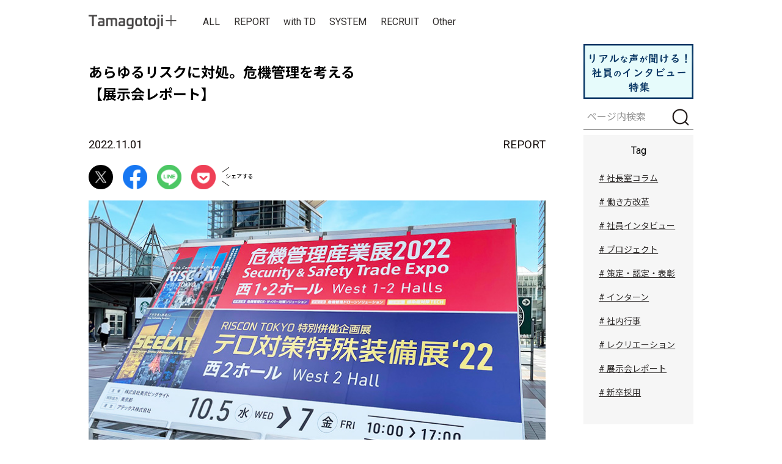

--- FILE ---
content_type: text/html; charset=UTF-8
request_url: https://tamagotoji.td-hd.co.jp/2022/11/202
body_size: 14604
content:
<!doctype html>
<html lang="ja" prefix="og: http://ogp.me/ns#">
<head>
	<meta http-equiv="Content-Type" content="text/html; charset=UTF-8">
	<meta http-equiv="X-UA-Compatible" content="IE=edge" />
	<meta name="viewport" content="width=device-width,initial-scale=1.0,minimum-scale=1.0">
	<!--	<meta name="google-site-verification" content="CW16GIxGvpLwnzHyzvWZv0hOP2OaISmGJZz45LAO6oA" />--><!-- サーチコンソール用 -->



	<!-- * * * * * * STYLESHEET * * * * * * -->
	<link rel="preconnect" href="https://fonts.googleapis.com">
	<link rel="preconnect" href="https://fonts.gstatic.com" crossorigin>
	<link href="https://fonts.googleapis.com/css2?family=Noto+Sans+JP:wght@100;400;700&family=Noto+Serif+JP:wght@200;400;700&family=Roboto:ital,wght@0,100;0,400;0,900;1,100;1,400;1,900&display=swap" rel="stylesheet">
	<link href="https://fonts.googleapis.com/earlyaccess/sawarabimincho.css" rel="stylesheet" />
	<link rel="stylesheet" href="https://cdnjs.cloudflare.com/ajax/libs/font-awesome/6.4.0/css/all.min.css" integrity="sha512-iecdLmaskl7CVkqkXNQ/ZH/XLlvWZOJyj7Yy7tcenmpD1ypASozpmT/E0iPtmFIB46ZmdtAc9eNBvH0H/ZpiBw==" crossorigin="anonymous" referrerpolicy="no-referrer" />
	<link rel="stylesheet" type="text/css" href="https://tamagotoji.td-hd.co.jp/wp-content/themes/tamagotoji/css/normalize.css">
	<link rel="stylesheet" type="text/css" href="https://tamagotoji.td-hd.co.jp/wp-content/themes/tamagotoji/css/common.css" />
	<link rel="stylesheet" type="text/css" href="https://tamagotoji.td-hd.co.jp/wp-content/themes/tamagotoji/css/responsive.css" />
	<link rel="stylesheet" href="https://tamagotoji.td-hd.co.jp/wp-content/themes/tamagotoji/style.css" type="text/css" />

	<!-- * * * * * * FAVICON * * * * * * -->
	<meta name="msapplication-square70x70logo" content="https://tamagotoji.td-hd.co.jp/wp-content/themes/tamagotoji/img/favicons/site-tile-70x70.png">
	<meta name="msapplication-square150x150logo" content="https://tamagotoji.td-hd.co.jp/wp-content/themes/tamagotoji/img/favicons/site-tile-150x150.png">
	<meta name="msapplication-wide310x150logo" content="https://tamagotoji.td-hd.co.jp/wp-content/themes/tamagotoji/img/favicons/site-tile-310x150.png">
	<meta name="msapplication-square310x310logo" content="https://tamagotoji.td-hd.co.jp/wp-content/themes/tamagotoji/img/favicons/site-tile-310x310.png">
	<meta name="msapplication-TileColor" content="#fff">
	<link rel="shortcut icon" type="image/vnd.microsoft.icon" href="https://tamagotoji.td-hd.co.jp/wp-content/themes/tamagotoji/img/favicons/favicon.ico">
	<link rel="icon" type="image/vnd.microsoft.icon" href="https://tamagotoji.td-hd.co.jp/wp-content/themes/tamagotoji/img/favicons/favicon.ico">
	<link rel="apple-touch-icon" sizes="57x57" href="https://tamagotoji.td-hd.co.jp/wp-content/themes/tamagotoji/img/favicons/apple-touch-icon-57x57.png">
	<link rel="apple-touch-icon" sizes="60x60" href="https://tamagotoji.td-hd.co.jp/wp-content/themes/tamagotoji/img/favicons/apple-touch-icon-60x60.png">
	<link rel="apple-touch-icon" sizes="72x72" href="https://tamagotoji.td-hd.co.jp/wp-content/themes/tamagotoji/img/favicons/apple-touch-icon-72x72.png">
	<link rel="apple-touch-icon" sizes="76x76" href="https://tamagotoji.td-hd.co.jp/wp-content/themes/tamagotoji/img/favicons/apple-touch-icon-76x76.png">
	<link rel="apple-touch-icon" sizes="114x114" href="https://tamagotoji.td-hd.co.jp/wp-content/themes/tamagotoji/img/favicons/apple-touch-icon-114x114.png">
	<link rel="apple-touch-icon" sizes="120x120" href="https://tamagotoji.td-hd.co.jp/wp-content/themes/tamagotoji/img/favicons/apple-touch-icon-120x120.png">
	<link rel="apple-touch-icon" sizes="144x144" href="https://tamagotoji.td-hd.co.jp/wp-content/themes/tamagotoji/img/favicons/apple-touch-icon-144x144.png">
	<link rel="apple-touch-icon" sizes="152x152" href="https://tamagotoji.td-hd.co.jp/wp-content/themes/tamagotoji/img/favicons/apple-touch-icon-152x152.png">
	<link rel="apple-touch-icon" sizes="180x180" href="https://tamagotoji.td-hd.co.jp/wp-content/themes/tamagotoji/img/favicons/apple-touch-icon-180x180.png">
	<link rel="icon" type="image/png" sizes="36x36" href="https://tamagotoji.td-hd.co.jp/wp-content/themes/tamagotoji/img/favicons/android-chrome-36x36.png">
	<link rel="icon" type="image/png" sizes="48x48" href="https://tamagotoji.td-hd.co.jp/wp-content/themes/tamagotoji/img/favicons/android-chrome-48x48.png">
	<link rel="icon" type="image/png" sizes="72x72" href="https://tamagotoji.td-hd.co.jp/wp-content/themes/tamagotoji/img/favicons/android-chrome-72x72.png">
	<link rel="icon" type="image/png" sizes="96x96" href="https://tamagotoji.td-hd.co.jp/wp-content/themes/tamagotoji/img/favicons/android-chrome-96x96.png">
	<link rel="icon" type="image/png" sizes="128x128" href="https://tamagotoji.td-hd.co.jp/wp-content/themes/tamagotoji/img/favicons/android-chrome-128x128.png">
	<link rel="icon" type="image/png" sizes="144x144" href="https://tamagotoji.td-hd.co.jp/wp-content/themes/tamagotoji/img/favicons/android-chrome-144x144.png">
	<link rel="icon" type="image/png" sizes="152x152" href="https://tamagotoji.td-hd.co.jp/wp-content/themes/tamagotoji/img/favicons/android-chrome-152x152.png">
	<link rel="icon" type="image/png" sizes="192x192" href="https://tamagotoji.td-hd.co.jp/wp-content/themes/tamagotoji/img/favicons/android-chrome-192x192.png">
	<link rel="icon" type="image/png" sizes="256x256" href="https://tamagotoji.td-hd.co.jp/wp-content/themes/tamagotoji/img/favicons/android-chrome-256x256.png">
	<link rel="icon" type="image/png" sizes="384x384" href="https://tamagotoji.td-hd.co.jp/wp-content/themes/tamagotoji/img/favicons/android-chrome-384x384.png">
	<link rel="icon" type="image/png" sizes="512x512" href="https://tamagotoji.td-hd.co.jp/wp-content/themes/tamagotoji/img/favicons/android-chrome-512x512.png">
	<link rel="icon" type="image/png" sizes="36x36" href="https://tamagotoji.td-hd.co.jp/wp-content/themes/tamagotoji/img/favicons/icon-36x36.png">
	<link rel="icon" type="image/png" sizes="48x48" href="https://tamagotoji.td-hd.co.jp/wp-content/themes/tamagotoji/img/favicons/icon-48x48.png">
	<link rel="icon" type="image/png" sizes="72x72" href="https://tamagotoji.td-hd.co.jp/wp-content/themes/tamagotoji/img/favicons/icon-72x72.png">
	<link rel="icon" type="image/png" sizes="96x96" href="https://tamagotoji.td-hd.co.jp/wp-content/themes/tamagotoji/img/favicons/icon-96x96.png">
	<link rel="icon" type="image/png" sizes="128x128" href="https://tamagotoji.td-hd.co.jp/wp-content/themes/tamagotoji/img/favicons/icon-128x128.png">
	<link rel="icon" type="image/png" sizes="144x144" href="https://tamagotoji.td-hd.co.jp/wp-content/themes/tamagotoji/img/favicons/icon-144x144.png">
	<link rel="icon" type="image/png" sizes="152x152" href="https://tamagotoji.td-hd.co.jp/wp-content/themes/tamagotoji/img/favicons/icon-152x152.png">
	<link rel="icon" type="image/png" sizes="160x160" href="https://tamagotoji.td-hd.co.jp/wp-content/themes/tamagotoji/img/favicons/icon-160x160.png">
	<link rel="icon" type="image/png" sizes="192x192" href="https://tamagotoji.td-hd.co.jp/wp-content/themes/tamagotoji/img/favicons/icon-192x192.png">
	<link rel="icon" type="image/png" sizes="196x196" href="https://tamagotoji.td-hd.co.jp/wp-content/themes/tamagotoji/img/favicons/icon-196x196.png">
	<link rel="icon" type="image/png" sizes="256x256" href="https://tamagotoji.td-hd.co.jp/wp-content/themes/tamagotoji/img/favicons/icon-256x256.png">
	<link rel="icon" type="image/png" sizes="384x384" href="https://tamagotoji.td-hd.co.jp/wp-content/themes/tamagotoji/img/favicons/icon-384x384.png">
	<link rel="icon" type="image/png" sizes="512x512" href="https://tamagotoji.td-hd.co.jp/wp-content/themes/tamagotoji/img/favicons/icon-512x512.png">
	<link rel="icon" type="image/png" sizes="16x16" href="https://tamagotoji.td-hd.co.jp/wp-content/themes/tamagotoji/img/favicons/icon-16x16.png">
	<link rel="icon" type="image/png" sizes="24x24" href="https://tamagotoji.td-hd.co.jp/wp-content/themes/tamagotoji/img/favicons/icon-24x24.png">
	<link rel="icon" type="image/png" sizes="32x32" href="https://tamagotoji.td-hd.co.jp/wp-content/themes/tamagotoji/img/favicons/icon-32x32.png">

	<!-- Google tag (gtag.js) -->
<script async src="https://www.googletagmanager.com/gtag/js?id=G-H0GY6ZKN6W"></script>
<script>
  window.dataLayer = window.dataLayer || [];
  function gtag(){dataLayer.push(arguments);}
  gtag('js', new Date());

  gtag('config', 'G-H0GY6ZKN6W');
</script>




	<script id="_bownow_ts">
	var _bownow_ts = document.createElement('script');
	_bownow_ts.charset = 'utf-8';
	_bownow_ts.src = 'https://contents.bownow.jp/js/UTC_e75a7c627b543f08db5c/trace.js';
	document.getElementsByTagName('head')[0].appendChild(_bownow_ts);
	</script>

	<!-- User Insight PCDF Code Start :  -->
	<script type="text/javascript">
	var _uic = _uic ||{}; var _uih = _uih ||{};_uih['id'] = 55852;
	_uih['lg_id'] = '';
	_uih['fb_id'] = '';
	_uih['tw_id'] = '';
	_uih['uigr_1'] = ''; _uih['uigr_2'] = ''; _uih['uigr_3'] = ''; _uih['uigr_4'] = ''; _uih['uigr_5'] = '';
	_uih['uigr_6'] = ''; _uih['uigr_7'] = ''; _uih['uigr_8'] = ''; _uih['uigr_9'] = ''; _uih['uigr_10'] = '';
	_uic['uls'] = 1;
	_uic['security_type'] = -1;

	/* DO NOT ALTER BELOW THIS LINE */
	/* WITH FIRST PARTY COOKIE */
	(function() {
	var bi = document.createElement('script');bi.type = 'text/javascript'; bi.async = true;
	bi.src = '//cs.nakanohito.jp/b3/bi.js';
	var s = document.getElementsByTagName('script')[0];s.parentNode.insertBefore(bi, s);
	})();
	</script>
	<!-- User Insight PCDF Code End :  -->

	<!--[if lt IE 9]>
		<meta http-equiv="Imagetoolbar" content="no" />
		<script src="http://html5shiv.googlecode.com/svn/trunk/html5.js"></script>
	<![endif]-->
	<title>あらゆるリスクに対処。危機管理を考える 【展示会レポート】 - Tamagotoji＋</title>

		<!-- All in One SEO 4.9.3 - aioseo.com -->
	<meta name="description" content="TD衛星通信システムが危機管理産業展2022 RISCON TOKYOに出展しました。 危機管理産業展2022" />
	<meta name="robots" content="max-image-preview:large" />
	<meta name="author" content="tamagotoji-admin"/>
	<link rel="canonical" href="https://tamagotoji.td-hd.co.jp/2022/11/202" />
	<meta name="generator" content="All in One SEO (AIOSEO) 4.9.3" />
		<meta property="og:locale" content="ja_JP" />
		<meta property="og:site_name" content="Tamagotoji＋ - 東洋電装グループのオープン社内報。これまでの事、これからの事を発信していきます。" />
		<meta property="og:type" content="article" />
		<meta property="og:title" content="あらゆるリスクに対処。危機管理を考える 【展示会レポート】 - Tamagotoji＋" />
		<meta property="og:description" content="TD衛星通信システムが危機管理産業展2022 RISCON TOKYOに出展しました。 危機管理産業展2022" />
		<meta property="og:url" content="https://tamagotoji.td-hd.co.jp/2022/11/202" />
		<meta property="og:image" content="https://tamagotoji.td-hd.co.jp/wp-content/uploads/2023/05/expo221005221007riscon-eyecatch.jpg" />
		<meta property="og:image:secure_url" content="https://tamagotoji.td-hd.co.jp/wp-content/uploads/2023/05/expo221005221007riscon-eyecatch.jpg" />
		<meta property="og:image:width" content="750" />
		<meta property="og:image:height" content="450" />
		<meta property="article:published_time" content="2022-11-01T03:00:51+00:00" />
		<meta property="article:modified_time" content="2023-05-08T08:06:28+00:00" />
		<meta property="article:publisher" content="https://www.facebook.com/TDHoldingsGroup/" />
		<meta name="twitter:card" content="summary_large_image" />
		<meta name="twitter:site" content="@tdenso" />
		<meta name="twitter:title" content="あらゆるリスクに対処。危機管理を考える 【展示会レポート】 - Tamagotoji＋" />
		<meta name="twitter:description" content="TD衛星通信システムが危機管理産業展2022 RISCON TOKYOに出展しました。 危機管理産業展2022" />
		<meta name="twitter:creator" content="@tdenso" />
		<meta name="twitter:image" content="https://tamagotoji.td-hd.co.jp/wp-content/uploads/2023/05/expo221005221007riscon-eyecatch.jpg" />
		<meta name="twitter:label1" content="投稿者" />
		<meta name="twitter:data1" content="tamagotoji-admin" />
		<script type="application/ld+json" class="aioseo-schema">
			{"@context":"https:\/\/schema.org","@graph":[{"@type":"BlogPosting","@id":"https:\/\/tamagotoji.td-hd.co.jp\/2022\/11\/202#blogposting","name":"\u3042\u3089\u3086\u308b\u30ea\u30b9\u30af\u306b\u5bfe\u51e6\u3002\u5371\u6a5f\u7ba1\u7406\u3092\u8003\u3048\u308b \u3010\u5c55\u793a\u4f1a\u30ec\u30dd\u30fc\u30c8\u3011 - Tamagotoji\uff0b","headline":"\u3042\u3089\u3086\u308b\u30ea\u30b9\u30af\u306b\u5bfe\u51e6\u3002\u5371\u6a5f\u7ba1\u7406\u3092\u8003\u3048\u308b  \u3010\u5c55\u793a\u4f1a\u30ec\u30dd\u30fc\u30c8\u3011","author":{"@id":"https:\/\/tamagotoji.td-hd.co.jp\/author\/tamagotoji-admin#author"},"publisher":{"@id":"https:\/\/tamagotoji.td-hd.co.jp\/#organization"},"image":{"@type":"ImageObject","url":"https:\/\/tamagotoji.td-hd.co.jp\/wp-content\/uploads\/2023\/05\/expo221005221007riscon-eyecatch.jpg","width":750,"height":450},"datePublished":"2022-11-01T12:00:51+09:00","dateModified":"2023-05-08T17:06:28+09:00","inLanguage":"ja","mainEntityOfPage":{"@id":"https:\/\/tamagotoji.td-hd.co.jp\/2022\/11\/202#webpage"},"isPartOf":{"@id":"https:\/\/tamagotoji.td-hd.co.jp\/2022\/11\/202#webpage"},"articleSection":"REPORT, \u5c55\u793a\u4f1a\u30ec\u30dd\u30fc\u30c8"},{"@type":"BreadcrumbList","@id":"https:\/\/tamagotoji.td-hd.co.jp\/2022\/11\/202#breadcrumblist","itemListElement":[{"@type":"ListItem","@id":"https:\/\/tamagotoji.td-hd.co.jp#listItem","position":1,"name":"\u30db\u30fc\u30e0","item":"https:\/\/tamagotoji.td-hd.co.jp","nextItem":{"@type":"ListItem","@id":"https:\/\/tamagotoji.td-hd.co.jp\/category\/event-report#listItem","name":"REPORT"}},{"@type":"ListItem","@id":"https:\/\/tamagotoji.td-hd.co.jp\/category\/event-report#listItem","position":2,"name":"REPORT","item":"https:\/\/tamagotoji.td-hd.co.jp\/category\/event-report","nextItem":{"@type":"ListItem","@id":"https:\/\/tamagotoji.td-hd.co.jp\/2022\/11\/202#listItem","name":"\u3042\u3089\u3086\u308b\u30ea\u30b9\u30af\u306b\u5bfe\u51e6\u3002\u5371\u6a5f\u7ba1\u7406\u3092\u8003\u3048\u308b  \u3010\u5c55\u793a\u4f1a\u30ec\u30dd\u30fc\u30c8\u3011"},"previousItem":{"@type":"ListItem","@id":"https:\/\/tamagotoji.td-hd.co.jp#listItem","name":"\u30db\u30fc\u30e0"}},{"@type":"ListItem","@id":"https:\/\/tamagotoji.td-hd.co.jp\/2022\/11\/202#listItem","position":3,"name":"\u3042\u3089\u3086\u308b\u30ea\u30b9\u30af\u306b\u5bfe\u51e6\u3002\u5371\u6a5f\u7ba1\u7406\u3092\u8003\u3048\u308b  \u3010\u5c55\u793a\u4f1a\u30ec\u30dd\u30fc\u30c8\u3011","previousItem":{"@type":"ListItem","@id":"https:\/\/tamagotoji.td-hd.co.jp\/category\/event-report#listItem","name":"REPORT"}}]},{"@type":"Organization","@id":"https:\/\/tamagotoji.td-hd.co.jp\/#organization","name":"\u682a\u5f0f\u4f1a\u793eTD Holdings","description":"\u6771\u6d0b\u96fb\u88c5\u30b0\u30eb\u30fc\u30d7\u306e\u30aa\u30fc\u30d7\u30f3\u793e\u5185\u5831\u3002\u3053\u308c\u307e\u3067\u306e\u4e8b\u3001\u3053\u308c\u304b\u3089\u306e\u4e8b\u3092\u767a\u4fe1\u3057\u3066\u3044\u304d\u307e\u3059\u3002","url":"https:\/\/tamagotoji.td-hd.co.jp\/","logo":{"@type":"ImageObject","url":"https:\/\/tamagotoji.td-hd.co.jp\/wp-content\/uploads\/2023\/04\/favicon\u7528.png","@id":"https:\/\/tamagotoji.td-hd.co.jp\/2022\/11\/202\/#organizationLogo","width":500,"height":500},"image":{"@id":"https:\/\/tamagotoji.td-hd.co.jp\/2022\/11\/202\/#organizationLogo"},"sameAs":["https:\/\/www.facebook.com\/TDHoldingsGroup\/","https:\/\/twitter.com\/tdenso"]},{"@type":"Person","@id":"https:\/\/tamagotoji.td-hd.co.jp\/author\/tamagotoji-admin#author","url":"https:\/\/tamagotoji.td-hd.co.jp\/author\/tamagotoji-admin","name":"tamagotoji-admin","image":{"@type":"ImageObject","@id":"https:\/\/tamagotoji.td-hd.co.jp\/2022\/11\/202#authorImage","url":"https:\/\/secure.gravatar.com\/avatar\/95c7ed927441e98afac5f91bed77a67f65dd48026537458b90ecb85994f8ed61?s=96&d=mm&r=g","width":96,"height":96,"caption":"tamagotoji-admin"}},{"@type":"WebPage","@id":"https:\/\/tamagotoji.td-hd.co.jp\/2022\/11\/202#webpage","url":"https:\/\/tamagotoji.td-hd.co.jp\/2022\/11\/202","name":"\u3042\u3089\u3086\u308b\u30ea\u30b9\u30af\u306b\u5bfe\u51e6\u3002\u5371\u6a5f\u7ba1\u7406\u3092\u8003\u3048\u308b \u3010\u5c55\u793a\u4f1a\u30ec\u30dd\u30fc\u30c8\u3011 - Tamagotoji\uff0b","description":"TD\u885b\u661f\u901a\u4fe1\u30b7\u30b9\u30c6\u30e0\u304c\u5371\u6a5f\u7ba1\u7406\u7523\u696d\u5c552022 RISCON TOKYO\u306b\u51fa\u5c55\u3057\u307e\u3057\u305f\u3002 \u5371\u6a5f\u7ba1\u7406\u7523\u696d\u5c552022","inLanguage":"ja","isPartOf":{"@id":"https:\/\/tamagotoji.td-hd.co.jp\/#website"},"breadcrumb":{"@id":"https:\/\/tamagotoji.td-hd.co.jp\/2022\/11\/202#breadcrumblist"},"author":{"@id":"https:\/\/tamagotoji.td-hd.co.jp\/author\/tamagotoji-admin#author"},"creator":{"@id":"https:\/\/tamagotoji.td-hd.co.jp\/author\/tamagotoji-admin#author"},"image":{"@type":"ImageObject","url":"https:\/\/tamagotoji.td-hd.co.jp\/wp-content\/uploads\/2023\/05\/expo221005221007riscon-eyecatch.jpg","@id":"https:\/\/tamagotoji.td-hd.co.jp\/2022\/11\/202\/#mainImage","width":750,"height":450},"primaryImageOfPage":{"@id":"https:\/\/tamagotoji.td-hd.co.jp\/2022\/11\/202#mainImage"},"datePublished":"2022-11-01T12:00:51+09:00","dateModified":"2023-05-08T17:06:28+09:00"},{"@type":"WebSite","@id":"https:\/\/tamagotoji.td-hd.co.jp\/#website","url":"https:\/\/tamagotoji.td-hd.co.jp\/","name":"tamagotoji\uff0b","description":"\u6771\u6d0b\u96fb\u88c5\u30b0\u30eb\u30fc\u30d7\u306e\u30aa\u30fc\u30d7\u30f3\u793e\u5185\u5831\u3002\u3053\u308c\u307e\u3067\u306e\u4e8b\u3001\u3053\u308c\u304b\u3089\u306e\u4e8b\u3092\u767a\u4fe1\u3057\u3066\u3044\u304d\u307e\u3059\u3002","inLanguage":"ja","publisher":{"@id":"https:\/\/tamagotoji.td-hd.co.jp\/#organization"}}]}
		</script>
		<!-- All in One SEO -->

<link rel="alternate" type="application/rss+xml" title="Tamagotoji＋ &raquo; あらゆるリスクに対処。危機管理を考える  【展示会レポート】 のコメントのフィード" href="https://tamagotoji.td-hd.co.jp/2022/11/202/feed" />
<link rel="alternate" title="oEmbed (JSON)" type="application/json+oembed" href="https://tamagotoji.td-hd.co.jp/wp-json/oembed/1.0/embed?url=https%3A%2F%2Ftamagotoji.td-hd.co.jp%2F2022%2F11%2F202" />
<link rel="alternate" title="oEmbed (XML)" type="text/xml+oembed" href="https://tamagotoji.td-hd.co.jp/wp-json/oembed/1.0/embed?url=https%3A%2F%2Ftamagotoji.td-hd.co.jp%2F2022%2F11%2F202&#038;format=xml" />
		<!-- This site uses the Google Analytics by MonsterInsights plugin v9.10.0 - Using Analytics tracking - https://www.monsterinsights.com/ -->
		<!-- Note: MonsterInsights is not currently configured on this site. The site owner needs to authenticate with Google Analytics in the MonsterInsights settings panel. -->
					<!-- No tracking code set -->
				<!-- / Google Analytics by MonsterInsights -->
		<style id='wp-img-auto-sizes-contain-inline-css' type='text/css'>
img:is([sizes=auto i],[sizes^="auto," i]){contain-intrinsic-size:3000px 1500px}
/*# sourceURL=wp-img-auto-sizes-contain-inline-css */
</style>
<style id='wp-emoji-styles-inline-css' type='text/css'>

	img.wp-smiley, img.emoji {
		display: inline !important;
		border: none !important;
		box-shadow: none !important;
		height: 1em !important;
		width: 1em !important;
		margin: 0 0.07em !important;
		vertical-align: -0.1em !important;
		background: none !important;
		padding: 0 !important;
	}
/*# sourceURL=wp-emoji-styles-inline-css */
</style>
<style id='wp-block-library-inline-css' type='text/css'>
:root{--wp-block-synced-color:#7a00df;--wp-block-synced-color--rgb:122,0,223;--wp-bound-block-color:var(--wp-block-synced-color);--wp-editor-canvas-background:#ddd;--wp-admin-theme-color:#007cba;--wp-admin-theme-color--rgb:0,124,186;--wp-admin-theme-color-darker-10:#006ba1;--wp-admin-theme-color-darker-10--rgb:0,107,160.5;--wp-admin-theme-color-darker-20:#005a87;--wp-admin-theme-color-darker-20--rgb:0,90,135;--wp-admin-border-width-focus:2px}@media (min-resolution:192dpi){:root{--wp-admin-border-width-focus:1.5px}}.wp-element-button{cursor:pointer}:root .has-very-light-gray-background-color{background-color:#eee}:root .has-very-dark-gray-background-color{background-color:#313131}:root .has-very-light-gray-color{color:#eee}:root .has-very-dark-gray-color{color:#313131}:root .has-vivid-green-cyan-to-vivid-cyan-blue-gradient-background{background:linear-gradient(135deg,#00d084,#0693e3)}:root .has-purple-crush-gradient-background{background:linear-gradient(135deg,#34e2e4,#4721fb 50%,#ab1dfe)}:root .has-hazy-dawn-gradient-background{background:linear-gradient(135deg,#faaca8,#dad0ec)}:root .has-subdued-olive-gradient-background{background:linear-gradient(135deg,#fafae1,#67a671)}:root .has-atomic-cream-gradient-background{background:linear-gradient(135deg,#fdd79a,#004a59)}:root .has-nightshade-gradient-background{background:linear-gradient(135deg,#330968,#31cdcf)}:root .has-midnight-gradient-background{background:linear-gradient(135deg,#020381,#2874fc)}:root{--wp--preset--font-size--normal:16px;--wp--preset--font-size--huge:42px}.has-regular-font-size{font-size:1em}.has-larger-font-size{font-size:2.625em}.has-normal-font-size{font-size:var(--wp--preset--font-size--normal)}.has-huge-font-size{font-size:var(--wp--preset--font-size--huge)}.has-text-align-center{text-align:center}.has-text-align-left{text-align:left}.has-text-align-right{text-align:right}.has-fit-text{white-space:nowrap!important}#end-resizable-editor-section{display:none}.aligncenter{clear:both}.items-justified-left{justify-content:flex-start}.items-justified-center{justify-content:center}.items-justified-right{justify-content:flex-end}.items-justified-space-between{justify-content:space-between}.screen-reader-text{border:0;clip-path:inset(50%);height:1px;margin:-1px;overflow:hidden;padding:0;position:absolute;width:1px;word-wrap:normal!important}.screen-reader-text:focus{background-color:#ddd;clip-path:none;color:#444;display:block;font-size:1em;height:auto;left:5px;line-height:normal;padding:15px 23px 14px;text-decoration:none;top:5px;width:auto;z-index:100000}html :where(.has-border-color){border-style:solid}html :where([style*=border-top-color]){border-top-style:solid}html :where([style*=border-right-color]){border-right-style:solid}html :where([style*=border-bottom-color]){border-bottom-style:solid}html :where([style*=border-left-color]){border-left-style:solid}html :where([style*=border-width]){border-style:solid}html :where([style*=border-top-width]){border-top-style:solid}html :where([style*=border-right-width]){border-right-style:solid}html :where([style*=border-bottom-width]){border-bottom-style:solid}html :where([style*=border-left-width]){border-left-style:solid}html :where(img[class*=wp-image-]){height:auto;max-width:100%}:where(figure){margin:0 0 1em}html :where(.is-position-sticky){--wp-admin--admin-bar--position-offset:var(--wp-admin--admin-bar--height,0px)}@media screen and (max-width:600px){html :where(.is-position-sticky){--wp-admin--admin-bar--position-offset:0px}}

/*# sourceURL=wp-block-library-inline-css */
</style><style id='global-styles-inline-css' type='text/css'>
:root{--wp--preset--aspect-ratio--square: 1;--wp--preset--aspect-ratio--4-3: 4/3;--wp--preset--aspect-ratio--3-4: 3/4;--wp--preset--aspect-ratio--3-2: 3/2;--wp--preset--aspect-ratio--2-3: 2/3;--wp--preset--aspect-ratio--16-9: 16/9;--wp--preset--aspect-ratio--9-16: 9/16;--wp--preset--color--black: #000000;--wp--preset--color--cyan-bluish-gray: #abb8c3;--wp--preset--color--white: #ffffff;--wp--preset--color--pale-pink: #f78da7;--wp--preset--color--vivid-red: #cf2e2e;--wp--preset--color--luminous-vivid-orange: #ff6900;--wp--preset--color--luminous-vivid-amber: #fcb900;--wp--preset--color--light-green-cyan: #7bdcb5;--wp--preset--color--vivid-green-cyan: #00d084;--wp--preset--color--pale-cyan-blue: #8ed1fc;--wp--preset--color--vivid-cyan-blue: #0693e3;--wp--preset--color--vivid-purple: #9b51e0;--wp--preset--gradient--vivid-cyan-blue-to-vivid-purple: linear-gradient(135deg,rgb(6,147,227) 0%,rgb(155,81,224) 100%);--wp--preset--gradient--light-green-cyan-to-vivid-green-cyan: linear-gradient(135deg,rgb(122,220,180) 0%,rgb(0,208,130) 100%);--wp--preset--gradient--luminous-vivid-amber-to-luminous-vivid-orange: linear-gradient(135deg,rgb(252,185,0) 0%,rgb(255,105,0) 100%);--wp--preset--gradient--luminous-vivid-orange-to-vivid-red: linear-gradient(135deg,rgb(255,105,0) 0%,rgb(207,46,46) 100%);--wp--preset--gradient--very-light-gray-to-cyan-bluish-gray: linear-gradient(135deg,rgb(238,238,238) 0%,rgb(169,184,195) 100%);--wp--preset--gradient--cool-to-warm-spectrum: linear-gradient(135deg,rgb(74,234,220) 0%,rgb(151,120,209) 20%,rgb(207,42,186) 40%,rgb(238,44,130) 60%,rgb(251,105,98) 80%,rgb(254,248,76) 100%);--wp--preset--gradient--blush-light-purple: linear-gradient(135deg,rgb(255,206,236) 0%,rgb(152,150,240) 100%);--wp--preset--gradient--blush-bordeaux: linear-gradient(135deg,rgb(254,205,165) 0%,rgb(254,45,45) 50%,rgb(107,0,62) 100%);--wp--preset--gradient--luminous-dusk: linear-gradient(135deg,rgb(255,203,112) 0%,rgb(199,81,192) 50%,rgb(65,88,208) 100%);--wp--preset--gradient--pale-ocean: linear-gradient(135deg,rgb(255,245,203) 0%,rgb(182,227,212) 50%,rgb(51,167,181) 100%);--wp--preset--gradient--electric-grass: linear-gradient(135deg,rgb(202,248,128) 0%,rgb(113,206,126) 100%);--wp--preset--gradient--midnight: linear-gradient(135deg,rgb(2,3,129) 0%,rgb(40,116,252) 100%);--wp--preset--font-size--small: 13px;--wp--preset--font-size--medium: 20px;--wp--preset--font-size--large: 36px;--wp--preset--font-size--x-large: 42px;--wp--preset--spacing--20: 0.44rem;--wp--preset--spacing--30: 0.67rem;--wp--preset--spacing--40: 1rem;--wp--preset--spacing--50: 1.5rem;--wp--preset--spacing--60: 2.25rem;--wp--preset--spacing--70: 3.38rem;--wp--preset--spacing--80: 5.06rem;--wp--preset--shadow--natural: 6px 6px 9px rgba(0, 0, 0, 0.2);--wp--preset--shadow--deep: 12px 12px 50px rgba(0, 0, 0, 0.4);--wp--preset--shadow--sharp: 6px 6px 0px rgba(0, 0, 0, 0.2);--wp--preset--shadow--outlined: 6px 6px 0px -3px rgb(255, 255, 255), 6px 6px rgb(0, 0, 0);--wp--preset--shadow--crisp: 6px 6px 0px rgb(0, 0, 0);}:where(.is-layout-flex){gap: 0.5em;}:where(.is-layout-grid){gap: 0.5em;}body .is-layout-flex{display: flex;}.is-layout-flex{flex-wrap: wrap;align-items: center;}.is-layout-flex > :is(*, div){margin: 0;}body .is-layout-grid{display: grid;}.is-layout-grid > :is(*, div){margin: 0;}:where(.wp-block-columns.is-layout-flex){gap: 2em;}:where(.wp-block-columns.is-layout-grid){gap: 2em;}:where(.wp-block-post-template.is-layout-flex){gap: 1.25em;}:where(.wp-block-post-template.is-layout-grid){gap: 1.25em;}.has-black-color{color: var(--wp--preset--color--black) !important;}.has-cyan-bluish-gray-color{color: var(--wp--preset--color--cyan-bluish-gray) !important;}.has-white-color{color: var(--wp--preset--color--white) !important;}.has-pale-pink-color{color: var(--wp--preset--color--pale-pink) !important;}.has-vivid-red-color{color: var(--wp--preset--color--vivid-red) !important;}.has-luminous-vivid-orange-color{color: var(--wp--preset--color--luminous-vivid-orange) !important;}.has-luminous-vivid-amber-color{color: var(--wp--preset--color--luminous-vivid-amber) !important;}.has-light-green-cyan-color{color: var(--wp--preset--color--light-green-cyan) !important;}.has-vivid-green-cyan-color{color: var(--wp--preset--color--vivid-green-cyan) !important;}.has-pale-cyan-blue-color{color: var(--wp--preset--color--pale-cyan-blue) !important;}.has-vivid-cyan-blue-color{color: var(--wp--preset--color--vivid-cyan-blue) !important;}.has-vivid-purple-color{color: var(--wp--preset--color--vivid-purple) !important;}.has-black-background-color{background-color: var(--wp--preset--color--black) !important;}.has-cyan-bluish-gray-background-color{background-color: var(--wp--preset--color--cyan-bluish-gray) !important;}.has-white-background-color{background-color: var(--wp--preset--color--white) !important;}.has-pale-pink-background-color{background-color: var(--wp--preset--color--pale-pink) !important;}.has-vivid-red-background-color{background-color: var(--wp--preset--color--vivid-red) !important;}.has-luminous-vivid-orange-background-color{background-color: var(--wp--preset--color--luminous-vivid-orange) !important;}.has-luminous-vivid-amber-background-color{background-color: var(--wp--preset--color--luminous-vivid-amber) !important;}.has-light-green-cyan-background-color{background-color: var(--wp--preset--color--light-green-cyan) !important;}.has-vivid-green-cyan-background-color{background-color: var(--wp--preset--color--vivid-green-cyan) !important;}.has-pale-cyan-blue-background-color{background-color: var(--wp--preset--color--pale-cyan-blue) !important;}.has-vivid-cyan-blue-background-color{background-color: var(--wp--preset--color--vivid-cyan-blue) !important;}.has-vivid-purple-background-color{background-color: var(--wp--preset--color--vivid-purple) !important;}.has-black-border-color{border-color: var(--wp--preset--color--black) !important;}.has-cyan-bluish-gray-border-color{border-color: var(--wp--preset--color--cyan-bluish-gray) !important;}.has-white-border-color{border-color: var(--wp--preset--color--white) !important;}.has-pale-pink-border-color{border-color: var(--wp--preset--color--pale-pink) !important;}.has-vivid-red-border-color{border-color: var(--wp--preset--color--vivid-red) !important;}.has-luminous-vivid-orange-border-color{border-color: var(--wp--preset--color--luminous-vivid-orange) !important;}.has-luminous-vivid-amber-border-color{border-color: var(--wp--preset--color--luminous-vivid-amber) !important;}.has-light-green-cyan-border-color{border-color: var(--wp--preset--color--light-green-cyan) !important;}.has-vivid-green-cyan-border-color{border-color: var(--wp--preset--color--vivid-green-cyan) !important;}.has-pale-cyan-blue-border-color{border-color: var(--wp--preset--color--pale-cyan-blue) !important;}.has-vivid-cyan-blue-border-color{border-color: var(--wp--preset--color--vivid-cyan-blue) !important;}.has-vivid-purple-border-color{border-color: var(--wp--preset--color--vivid-purple) !important;}.has-vivid-cyan-blue-to-vivid-purple-gradient-background{background: var(--wp--preset--gradient--vivid-cyan-blue-to-vivid-purple) !important;}.has-light-green-cyan-to-vivid-green-cyan-gradient-background{background: var(--wp--preset--gradient--light-green-cyan-to-vivid-green-cyan) !important;}.has-luminous-vivid-amber-to-luminous-vivid-orange-gradient-background{background: var(--wp--preset--gradient--luminous-vivid-amber-to-luminous-vivid-orange) !important;}.has-luminous-vivid-orange-to-vivid-red-gradient-background{background: var(--wp--preset--gradient--luminous-vivid-orange-to-vivid-red) !important;}.has-very-light-gray-to-cyan-bluish-gray-gradient-background{background: var(--wp--preset--gradient--very-light-gray-to-cyan-bluish-gray) !important;}.has-cool-to-warm-spectrum-gradient-background{background: var(--wp--preset--gradient--cool-to-warm-spectrum) !important;}.has-blush-light-purple-gradient-background{background: var(--wp--preset--gradient--blush-light-purple) !important;}.has-blush-bordeaux-gradient-background{background: var(--wp--preset--gradient--blush-bordeaux) !important;}.has-luminous-dusk-gradient-background{background: var(--wp--preset--gradient--luminous-dusk) !important;}.has-pale-ocean-gradient-background{background: var(--wp--preset--gradient--pale-ocean) !important;}.has-electric-grass-gradient-background{background: var(--wp--preset--gradient--electric-grass) !important;}.has-midnight-gradient-background{background: var(--wp--preset--gradient--midnight) !important;}.has-small-font-size{font-size: var(--wp--preset--font-size--small) !important;}.has-medium-font-size{font-size: var(--wp--preset--font-size--medium) !important;}.has-large-font-size{font-size: var(--wp--preset--font-size--large) !important;}.has-x-large-font-size{font-size: var(--wp--preset--font-size--x-large) !important;}
/*# sourceURL=global-styles-inline-css */
</style>

<style id='classic-theme-styles-inline-css' type='text/css'>
/*! This file is auto-generated */
.wp-block-button__link{color:#fff;background-color:#32373c;border-radius:9999px;box-shadow:none;text-decoration:none;padding:calc(.667em + 2px) calc(1.333em + 2px);font-size:1.125em}.wp-block-file__button{background:#32373c;color:#fff;text-decoration:none}
/*# sourceURL=/wp-includes/css/classic-themes.min.css */
</style>
<link rel="https://api.w.org/" href="https://tamagotoji.td-hd.co.jp/wp-json/" /><link rel="alternate" title="JSON" type="application/json" href="https://tamagotoji.td-hd.co.jp/wp-json/wp/v2/posts/202" /><link rel="EditURI" type="application/rsd+xml" title="RSD" href="https://tamagotoji.td-hd.co.jp/xmlrpc.php?rsd" />
<link rel='shortlink' href='https://tamagotoji.td-hd.co.jp/?p=202' />
<script type="text/javascript" src="https://tamagotoji.td-hd.co.jp/wp-includes/js/jquery/jquery.min.js" id="jquery-core-js"></script>
<script type="text/javascript" src="https://tamagotoji.td-hd.co.jp/wp-includes/js/jquery/jquery-migrate.min.js" id="jquery-migrate-js"></script>
<!-- WordPress Most Popular --><script type="text/javascript">/* <![CDATA[ */ jQuery.post("https://tamagotoji.td-hd.co.jp/wp-admin/admin-ajax.php", { action: "wmp_update", id: 202, token: "a4727ac4ef" }); /* ]]> */</script><!-- /WordPress Most Popular --><link rel="icon" href="https://tamagotoji.td-hd.co.jp/wp-content/uploads/2023/04/favicon用-150x150.png" sizes="32x32" />
<link rel="icon" href="https://tamagotoji.td-hd.co.jp/wp-content/uploads/2023/04/favicon用-300x300.png" sizes="192x192" />
<link rel="apple-touch-icon" href="https://tamagotoji.td-hd.co.jp/wp-content/uploads/2023/04/favicon用-300x300.png" />
<meta name="msapplication-TileImage" content="https://tamagotoji.td-hd.co.jp/wp-content/uploads/2023/04/favicon用-300x300.png" />
</head>
<body id="%e3%81%82%e3%82%89%e3%82%86%e3%82%8b%e3%83%aa%e3%82%b9%e3%82%af%e3%81%ab%e5%af%be%e5%87%a6%e3%80%82%e5%8d%b1%e6%a9%9f%e7%ae%a1%e7%90%86%e3%82%92%e8%80%83%e3%81%88%e3%82%8b-%e3%80%90%e5%b1%95%e7%a4%ba" class="wp-singular post-template-default single single-post postid-202 single-format-standard wp-theme-tamagotoji">
	<!-- スクロールトップ -->
	<div id="stop" class="scrollTop">
	  <a href="#"><i class="fa-solid fa-arrow-up"></i></a>
	</div>
	<div class="d-lg-n">
		<div class="menu-trigger"></div>
		<nav class="drawer-innner">
			<ul class="category-menu">
				<li><a href="https://tamagotoji.td-hd.co.jp/">ALL</a></li>
								  <li><a href="https://tamagotoji.td-hd.co.jp/category/event-report">REPORT</a></li>
				  				  <li><a href="https://tamagotoji.td-hd.co.jp/category/open-innovation">with TD</a></li>
				  				  <li><a href="https://tamagotoji.td-hd.co.jp/category/in-house-system">SYSTEM</a></li>
				  				  <li><a href="https://tamagotoji.td-hd.co.jp/category/recruit">RECRUIT</a></li>
				  				  <li><a href="https://tamagotoji.td-hd.co.jp/category/other">Other</a></li>
				  			</ul>

		
<!-- searchform.php -->
<div class="search">
  <form method="get" id="searchform" action="https://tamagotoji.td-hd.co.jp">
    <input type="text" name="s" id="s" size="" maxlength="256" placeholder="ページ内検索"/>
    <input type="submit" name="btnG" value="" class="fas" />
  </form>
</div>
<!-- searchform.php -->
		<!-- tag-list.php ↓ -->
<div class="tag-list">
	<h2 class="">Tag</h2>
	<ul class="tags">
		<li><a href="https://tamagotoji.td-hd.co.jp/tag/presidents-column"> # 社長室コラム</a></li><li><a href="https://tamagotoji.td-hd.co.jp/tag/work-style-reform"> # 働き方改革</a></li><li><a href="https://tamagotoji.td-hd.co.jp/tag/employee-interview"> # 社員インタビュー</a></li><li><a href="https://tamagotoji.td-hd.co.jp/tag/project"> # プロジェクト</a></li><li><a href="https://tamagotoji.td-hd.co.jp/tag/honor"> # 策定・認定・表彰</a></li><li><a href="https://tamagotoji.td-hd.co.jp/tag/intern"> # インターン</a></li><li><a href="https://tamagotoji.td-hd.co.jp/tag/ompany-event"> # 社内行事</a></li><li><a href="https://tamagotoji.td-hd.co.jp/tag/recreation"> # レクリエーション</a></li><li><a href="https://tamagotoji.td-hd.co.jp/tag/exhibition-report"> # 展示会レポート</a></li><li><a href="https://tamagotoji.td-hd.co.jp/tag/new-graduate-recruitment"> # 新卒採用</a></li>	</ul>
</div>

<!-- tag-list.php ↑ -->
		<!-- sns-list.php ↓ -->
<div class="sns-list">
	<p class="tac">follow us!</p>
	<ul>
		<li><a href="https://twitter.com/tdenso" target="_blank"><img src="https://tamagotoji.td-hd.co.jp/wp-content/themes/tamagotoji/img/sns-icon-x.svg" alt="" class=""></a></li>
		<li><a href="https://www.facebook.com/TDHoldingsGroup/" target="_blank"><img src="https://tamagotoji.td-hd.co.jp/wp-content/themes/tamagotoji/img/sns-icon-facebook.svg" alt="" class=""></a></li>
		<li><a href="https://note.com/td_group_pr" target="_blank"><img src="https://tamagotoji.td-hd.co.jp/wp-content/themes/tamagotoji/img/sns-icon-note.svg" alt="" class=""></a></li>
	</ul>
</div>
<div class="to-corp">
	<a href="https://td-hd.co.jp/" target="_blank"><img src="https://tamagotoji.td-hd.co.jp/wp-content/themes/tamagotoji/img/logo-tdhd.png" alt=""></a>
</div>

<!-- sns-list.php ↑ -->

		</nav>
	</div>
	<div class="overlay"></div>
	<main>
		<header class="header">
			<div class="wrap">
				<div class="header-logo">
					<a href="https://tamagotoji.td-hd.co.jp/"><img src="https://tamagotoji.td-hd.co.jp/wp-content/themes/tamagotoji/img/header-logo-tamagotoji.png" alt="Tamagotoji plus" class="w100p"></a>
				</div>
				<ul class="global-nav">
					<li><a href="https://tamagotoji.td-hd.co.jp/">ALL</a></li>
										  <li><a href="https://tamagotoji.td-hd.co.jp/category/event-report">REPORT</a></li>
					  					  <li><a href="https://tamagotoji.td-hd.co.jp/category/open-innovation">with TD</a></li>
					  					  <li><a href="https://tamagotoji.td-hd.co.jp/category/in-house-system">SYSTEM</a></li>
					  					  <li><a href="https://tamagotoji.td-hd.co.jp/category/recruit">RECRUIT</a></li>
					  					  <li><a href="https://tamagotoji.td-hd.co.jp/category/other">Other</a></li>
					  				</ul>
			</div>
		</header>
		<div class="vacant"></div>
		<div class="wrap">
	
<!-- single.php -->
<div class="main">
	<div class="article-wrap">
		<div class="back-arrow d-md-n">
			<a href="javascript:history.back();"><i class="fa-solid fa-chevron-left"></i></a>
		</div>
		<h1 class="title">
			あらゆるリスクに対処。危機管理を考える <br>【展示会レポート】		</h1>
		<ul class="article-date">
			<li class="time"><time datetime="2022-11-01">2022.11.01</time></li>
			<li class="cat">
				<a href="https://tamagotoji.td-hd.co.jp/category/event-report">REPORT</a>			</li>
		</ul>
		<!-- share-list.php ↓ -->
<div class="share-list">
	<ul>
		<li><a href="https://twitter.com/share?url=https://tamagotoji.td-hd.co.jp/2022/11/202&text=あらゆるリスクに対処。危機管理を考える  【展示会レポート】"  target="_blank"><img src="https://tamagotoji.td-hd.co.jp/wp-content/themes/tamagotoji/img/sns-icon-x.svg" alt="" class=""></a></li>
		<li><a href="http://www.facebook.com/share.php?u=https://tamagotoji.td-hd.co.jp/2022/11/202" target="_blank"><img src="https://tamagotoji.td-hd.co.jp/wp-content/themes/tamagotoji/img/sns-icon-facebook.svg" alt="" class=""></a></li>
		<li><a href="https://social-plugins.line.me/lineit/share?url=https://tamagotoji.td-hd.co.jp/2022/11/202" target="_blank"><img src="https://tamagotoji.td-hd.co.jp/wp-content/themes/tamagotoji/img/sns-icon-line.png" alt="" class=""></a></li>
		<li><a href="http://getpocket.com/edit?url=https://tamagotoji.td-hd.co.jp/2022/11/202&title=あらゆるリスクに対処。危機管理を考える  【展示会レポート】" target="_blank"><img src="https://tamagotoji.td-hd.co.jp/wp-content/themes/tamagotoji/img/sns-icon-pocket.png" alt="" class=""></a></li>
	</ul>
	<p>シェアする</p>
</div>

<!-- share-list.php ↑ -->

		<div class="eyecatch-image">
			<img src="https://tamagotoji.td-hd.co.jp/wp-content/uploads/2023/05/expo221005221007riscon-eyecatch.jpg" alt="あらゆるリスクに対処。危機管理を考える  【展示会レポート】" class="">
		</div>

		<div class="article-inner">

					<!-- content.php ↓ -->

<h2>TD衛星通信システムが危機管理産業展2022 RISCON TOKYOに出展しました。</h2>
<p><b>危機管理産業展2022(RISCON TOKYO)</b>は、「防災・減災」「BCP・事業リスク対策」「セキュリティ」など、さまざまな課題やリスクに対処するための製品・サービスが一堂に集結する展示会です。</p>
<p>10月5日から7日の3日間、東京ビッグサイトで開催された本展示会で<a href="https://www.planet-net.jp/" target="_blank" rel="noopener">TD衛星通信システム</a>は、<br>
通信を途切れさせないための手段として、衛星による通信サービスをご紹介しました。</p>
<div class="w90p mb-80p p10 m_a">
	<img decoding="async" src="https://tamagotoji.td-hd.co.jp/wp-content/uploads/2023/05/expo221005221007riscon-1.jpg" alt="" class="img-responsive m_a">
</div>
<h2>衛星通信でいざという時の「危機」に備える</h2>
<p>近年、激甚化する自然災害やコロナウイルス感染によるパンデミックなど『危機管理』に対する体制や対策の強化が社会課題となっています。<br>
3日間で約14,000人ものお客様が来場し、多くのお客様にサービスの必要性や利便性を感じていただけるいい機会となりました。</p>
<!-- content.php ↑ -->

		</div>
		<!-- share-list.php ↓ -->
<div class="share-list">
	<ul>
		<li><a href="https://twitter.com/share?url=https://tamagotoji.td-hd.co.jp/2022/11/202&text=あらゆるリスクに対処。危機管理を考える  【展示会レポート】"  target="_blank"><img src="https://tamagotoji.td-hd.co.jp/wp-content/themes/tamagotoji/img/sns-icon-x.svg" alt="" class=""></a></li>
		<li><a href="http://www.facebook.com/share.php?u=https://tamagotoji.td-hd.co.jp/2022/11/202" target="_blank"><img src="https://tamagotoji.td-hd.co.jp/wp-content/themes/tamagotoji/img/sns-icon-facebook.svg" alt="" class=""></a></li>
		<li><a href="https://social-plugins.line.me/lineit/share?url=https://tamagotoji.td-hd.co.jp/2022/11/202" target="_blank"><img src="https://tamagotoji.td-hd.co.jp/wp-content/themes/tamagotoji/img/sns-icon-line.png" alt="" class=""></a></li>
		<li><a href="http://getpocket.com/edit?url=https://tamagotoji.td-hd.co.jp/2022/11/202&title=あらゆるリスクに対処。危機管理を考える  【展示会レポート】" target="_blank"><img src="https://tamagotoji.td-hd.co.jp/wp-content/themes/tamagotoji/img/sns-icon-pocket.png" alt="" class=""></a></li>
	</ul>
	<p>シェアする</p>
</div>

<!-- share-list.php ↑ -->
	</div>
	<div class="sidebar d-n d-md-b d-lg-n">
	<div class="w100p mb06">
		<a href="https://tamagotoji.td-hd.co.jp/feature_interview" title="リアルな声が聞ける！社員のインタビュー特集" class="hover-op07">
			<img src="https://tamagotoji.td-hd.co.jp/wp-content/uploads/2024/03/feature_interview-banner-2.png" alt="リアルな声が聞ける！社員のインタビュー特集" class="d-b w100p">
		</a>
	</div>
		<!-- searchform-2.php -->
<div class="search">
  <form method="get" id="searchform" action="https://tamagotoji.td-hd.co.jp">
    <input type="text" name="s" id="s" size="" maxlength="256" placeholder="ページ内検索"/>
    <input type="submit" name="btnG" value="" class="fas" />
  </form>
</div>
<!-- searchform-2.php -->
		<!-- tag-list.php ↓ -->
<div class="tag-list">
	<h2 class="">Tag</h2>
	<ul class="tags">
		<li><a href="https://tamagotoji.td-hd.co.jp/tag/presidents-column"> # 社長室コラム</a></li><li><a href="https://tamagotoji.td-hd.co.jp/tag/work-style-reform"> # 働き方改革</a></li><li><a href="https://tamagotoji.td-hd.co.jp/tag/employee-interview"> # 社員インタビュー</a></li><li><a href="https://tamagotoji.td-hd.co.jp/tag/project"> # プロジェクト</a></li><li><a href="https://tamagotoji.td-hd.co.jp/tag/honor"> # 策定・認定・表彰</a></li><li><a href="https://tamagotoji.td-hd.co.jp/tag/intern"> # インターン</a></li><li><a href="https://tamagotoji.td-hd.co.jp/tag/ompany-event"> # 社内行事</a></li><li><a href="https://tamagotoji.td-hd.co.jp/tag/recreation"> # レクリエーション</a></li><li><a href="https://tamagotoji.td-hd.co.jp/tag/exhibition-report"> # 展示会レポート</a></li><li><a href="https://tamagotoji.td-hd.co.jp/tag/new-graduate-recruitment"> # 新卒採用</a></li>	</ul>
</div>

<!-- tag-list.php ↑ -->
		<!-- sns-list.php ↓ -->
<div class="sns-list">
	<p class="tac">follow us!</p>
	<ul>
		<li><a href="https://twitter.com/tdenso" target="_blank"><img src="https://tamagotoji.td-hd.co.jp/wp-content/themes/tamagotoji/img/sns-icon-x.svg" alt="" class=""></a></li>
		<li><a href="https://www.facebook.com/TDHoldingsGroup/" target="_blank"><img src="https://tamagotoji.td-hd.co.jp/wp-content/themes/tamagotoji/img/sns-icon-facebook.svg" alt="" class=""></a></li>
		<li><a href="https://note.com/td_group_pr" target="_blank"><img src="https://tamagotoji.td-hd.co.jp/wp-content/themes/tamagotoji/img/sns-icon-note.svg" alt="" class=""></a></li>
	</ul>
</div>
<div class="to-corp">
	<a href="https://td-hd.co.jp/" target="_blank"><img src="https://tamagotoji.td-hd.co.jp/wp-content/themes/tamagotoji/img/logo-tdhd.png" alt=""></a>
</div>

<!-- sns-list.php ↑ -->

	</div>
	<div class="ranking-list">
		<h2>人気記事ランキング</h2>
		<!-- プラグイン「WP Most Popular」 -->
				<div class="media">
			<div class="image">
				<a href="https://tamagotoji.td-hd.co.jp/2025/04/1415" title="製造業DXのリアルと人材育成への想い  濱﨑利彦氏が語る未来">
					<img src="https://tamagotoji.td-hd.co.jp/wp-content/uploads/2025/04/interview-advisor-HT-eyecatch.jpg" alt="製造業DXのリアルと人材育成への想い  濱﨑利彦氏が語る未来" class="">
				</a>
			</div>
			<div class="text">
				<a href="https://tamagotoji.td-hd.co.jp/2025/04/1415" title="製造業DXのリアルと人材育成への想い  濱﨑利彦氏が語る未来">
					<h2>
						製造業DXのリアルと人材育成への想い <br>濱﨑利彦氏が語る未来					</h2>
				</a>
				<ul class="article-date">
					<li class="time"><time datetime="2025-04-14">2025.04.14</time></li>
					<li class="cat">
						<a href="https://tamagotoji.td-hd.co.jp/category/open-innovation">with TD</a>					</li>
				</ul>
			</div>
		</div>
				<div class="media">
			<div class="image">
				<a href="https://tamagotoji.td-hd.co.jp/2024/06/1128" title="コレを見ればすべてわかる！？  東洋電装グループ50年の歴史">
					<img src="https://tamagotoji.td-hd.co.jp/wp-content/uploads/2024/04/history50th-eyecatch.jpg" alt="コレを見ればすべてわかる！？  東洋電装グループ50年の歴史" class="">
				</a>
			</div>
			<div class="text">
				<a href="https://tamagotoji.td-hd.co.jp/2024/06/1128" title="コレを見ればすべてわかる！？  東洋電装グループ50年の歴史">
					<h2>
						コレを見ればすべてわかる！？ <br>東洋電装グループ50年の歴史					</h2>
				</a>
				<ul class="article-date">
					<li class="time"><time datetime="2024-06-10">2024.06.10</time></li>
					<li class="cat">
						<a href="https://tamagotoji.td-hd.co.jp/category/other">Other</a>					</li>
				</ul>
			</div>
		</div>
				<div class="media">
			<div class="image">
				<a href="https://tamagotoji.td-hd.co.jp/2025/11/1477" title="入社から半年、どんなことを感じてる？本音のぶっちゃけトーク  【新入社員座談会】">
					<img src="https://tamagotoji.td-hd.co.jp/wp-content/uploads/2025/11/round-table202510-eyecatch.jpg" alt="入社から半年、どんなことを感じてる？本音のぶっちゃけトーク  【新入社員座談会】" class="">
				</a>
			</div>
			<div class="text">
				<a href="https://tamagotoji.td-hd.co.jp/2025/11/1477" title="入社から半年、どんなことを感じてる？本音のぶっちゃけトーク  【新入社員座談会】">
					<h2>
						入社から半年、どんなことを感じてる？本音のぶっちゃけトーク <br>【新入社員座談会】					</h2>
				</a>
				<ul class="article-date">
					<li class="time"><time datetime="2025-11-28">2025.11.28</time></li>
					<li class="cat">
						<a href="https://tamagotoji.td-hd.co.jp/category/recruit">RECRUIT</a>					</li>
				</ul>
			</div>
		</div>
				<div class="media">
			<div class="image">
				<a href="https://tamagotoji.td-hd.co.jp/2023/05/425" title="総社カイタックが挑む工場DXとその先に目指すものとは">
					<img src="https://tamagotoji.td-hd.co.jp/wp-content/uploads/2023/05/withtd202305-eyecatch.jpg" alt="総社カイタックが挑む工場DXとその先に目指すものとは" class="">
				</a>
			</div>
			<div class="text">
				<a href="https://tamagotoji.td-hd.co.jp/2023/05/425" title="総社カイタックが挑む工場DXとその先に目指すものとは">
					<h2>
						総社カイタックが挑む工場DXとその先に目指すものとは					</h2>
				</a>
				<ul class="article-date">
					<li class="time"><time datetime="2023-05-02">2023.05.02</time></li>
					<li class="cat">
						<a href="https://tamagotoji.td-hd.co.jp/category/open-innovation">with TD</a>					</li>
				</ul>
			</div>
		</div>
				<div class="media">
			<div class="image">
				<a href="https://tamagotoji.td-hd.co.jp/2024/09/1305" title="グループ・チーム紹介 vol.01  仕事も個性もバラバラなブランドデザインチーム">
					<img src="https://tamagotoji.td-hd.co.jp/wp-content/uploads/2024/09/team202409-eyecatch.jpg" alt="グループ・チーム紹介 vol.01  仕事も個性もバラバラなブランドデザインチーム" class="">
				</a>
			</div>
			<div class="text">
				<a href="https://tamagotoji.td-hd.co.jp/2024/09/1305" title="グループ・チーム紹介 vol.01  仕事も個性もバラバラなブランドデザインチーム">
					<h2>
						グループ・チーム紹介 vol.01 <br>仕事も個性もバラバラなブランドデザインチーム					</h2>
				</a>
				<ul class="article-date">
					<li class="time"><time datetime="2024-09-30">2024.09.30</time></li>
					<li class="cat">
						<a href="https://tamagotoji.td-hd.co.jp/category/recruit">RECRUIT</a>					</li>
				</ul>
			</div>
		</div>
				<div class="media">
			<div class="image">
				<a href="https://tamagotoji.td-hd.co.jp/2025/07/1438" title="東洋電装グループ  2025年度 経営方針発表会【社内行事】">
					<img src="https://tamagotoji.td-hd.co.jp/wp-content/uploads/2025/07/event202507-eyecatch.jpg" alt="東洋電装グループ  2025年度 経営方針発表会【社内行事】" class="">
				</a>
			</div>
			<div class="text">
				<a href="https://tamagotoji.td-hd.co.jp/2025/07/1438" title="東洋電装グループ  2025年度 経営方針発表会【社内行事】">
					<h2>
						東洋電装グループ <br>2025年度 経営方針発表会【社内行事】					</h2>
				</a>
				<ul class="article-date">
					<li class="time"><time datetime="2025-07-18">2025.07.18</time></li>
					<li class="cat">
						<a href="https://tamagotoji.td-hd.co.jp/category/event-report">REPORT</a>					</li>
				</ul>
			</div>
		</div>
			</div>
	<div class="tag-list d-md-n">
		<h2 class="">人気のタグ</h2>
		<ul class="tags">
			<li><a href="https://tamagotoji.td-hd.co.jp/tag/presidents-column"> # 社長室コラム</a></li><li><a href="https://tamagotoji.td-hd.co.jp/tag/work-style-reform"> # 働き方改革</a></li><li><a href="https://tamagotoji.td-hd.co.jp/tag/employee-interview"> # 社員インタビュー</a></li><li><a href="https://tamagotoji.td-hd.co.jp/tag/project"> # プロジェクト</a></li><li><a href="https://tamagotoji.td-hd.co.jp/tag/honor"> # 策定・認定・表彰</a></li><li><a href="https://tamagotoji.td-hd.co.jp/tag/intern"> # インターン</a></li><li><a href="https://tamagotoji.td-hd.co.jp/tag/ompany-event"> # 社内行事</a></li><li><a href="https://tamagotoji.td-hd.co.jp/tag/recreation"> # レクリエーション</a></li><li><a href="https://tamagotoji.td-hd.co.jp/tag/exhibition-report"> # 展示会レポート</a></li><li><a href="https://tamagotoji.td-hd.co.jp/tag/new-graduate-recruitment"> # 新卒採用</a></li>		</ul>
	</div>

</div>

<div class="sidebar d-n d-lg-b">
	<div class="w100p mb06">
		<a href="https://tamagotoji.td-hd.co.jp/feature_interview" title="リアルな声が聞ける！社員のインタビュー特集" class="hover-op07">
			<img src="https://tamagotoji.td-hd.co.jp/wp-content/uploads/2024/03/feature_interview-banner-2.png" alt="リアルな声が聞ける！社員のインタビュー特集" class="d-b w100p">
		</a>
	</div>
	<!-- searchform-3.php -->
<div class="search">
  <form method="get" id="searchform" action="https://tamagotoji.td-hd.co.jp">
    <input type="text" name="s" id="s" size="" maxlength="256" placeholder="ページ内検索"/>
    <input type="submit" name="btnG" value="" class="fas" />
  </form>
</div>
<!-- searchform-3.php -->
	<!-- tag-list.php ↓ -->
<div class="tag-list">
	<h2 class="">Tag</h2>
	<ul class="tags">
		<li><a href="https://tamagotoji.td-hd.co.jp/tag/presidents-column"> # 社長室コラム</a></li><li><a href="https://tamagotoji.td-hd.co.jp/tag/work-style-reform"> # 働き方改革</a></li><li><a href="https://tamagotoji.td-hd.co.jp/tag/employee-interview"> # 社員インタビュー</a></li><li><a href="https://tamagotoji.td-hd.co.jp/tag/project"> # プロジェクト</a></li><li><a href="https://tamagotoji.td-hd.co.jp/tag/honor"> # 策定・認定・表彰</a></li><li><a href="https://tamagotoji.td-hd.co.jp/tag/intern"> # インターン</a></li><li><a href="https://tamagotoji.td-hd.co.jp/tag/ompany-event"> # 社内行事</a></li><li><a href="https://tamagotoji.td-hd.co.jp/tag/recreation"> # レクリエーション</a></li><li><a href="https://tamagotoji.td-hd.co.jp/tag/exhibition-report"> # 展示会レポート</a></li><li><a href="https://tamagotoji.td-hd.co.jp/tag/new-graduate-recruitment"> # 新卒採用</a></li>	</ul>
</div>

<!-- tag-list.php ↑ -->
	<!-- sns-list.php ↓ -->
<div class="sns-list">
	<p class="tac">follow us!</p>
	<ul>
		<li><a href="https://twitter.com/tdenso" target="_blank"><img src="https://tamagotoji.td-hd.co.jp/wp-content/themes/tamagotoji/img/sns-icon-x.svg" alt="" class=""></a></li>
		<li><a href="https://www.facebook.com/TDHoldingsGroup/" target="_blank"><img src="https://tamagotoji.td-hd.co.jp/wp-content/themes/tamagotoji/img/sns-icon-facebook.svg" alt="" class=""></a></li>
		<li><a href="https://note.com/td_group_pr" target="_blank"><img src="https://tamagotoji.td-hd.co.jp/wp-content/themes/tamagotoji/img/sns-icon-note.svg" alt="" class=""></a></li>
	</ul>
</div>
<div class="to-corp">
	<a href="https://td-hd.co.jp/" target="_blank"><img src="https://tamagotoji.td-hd.co.jp/wp-content/themes/tamagotoji/img/logo-tdhd.png" alt=""></a>
</div>

<!-- sns-list.php ↑ -->

</div>
<div class="cf"></div>


		</div><!-- /.wrap -->
		<!-- footer↓ -->
		<footer>
			<div class="wrap">
				<!-- sns-list.php ↓ -->
<div class="sns-list">
	<p class="tac">follow us!</p>
	<ul>
		<li><a href="https://twitter.com/tdenso" target="_blank"><img src="https://tamagotoji.td-hd.co.jp/wp-content/themes/tamagotoji/img/sns-icon-x.svg" alt="" class=""></a></li>
		<li><a href="https://www.facebook.com/TDHoldingsGroup/" target="_blank"><img src="https://tamagotoji.td-hd.co.jp/wp-content/themes/tamagotoji/img/sns-icon-facebook.svg" alt="" class=""></a></li>
		<li><a href="https://note.com/td_group_pr" target="_blank"><img src="https://tamagotoji.td-hd.co.jp/wp-content/themes/tamagotoji/img/sns-icon-note.svg" alt="" class=""></a></li>
	</ul>
</div>
<div class="to-corp">
	<a href="https://td-hd.co.jp/" target="_blank"><img src="https://tamagotoji.td-hd.co.jp/wp-content/themes/tamagotoji/img/logo-tdhd.png" alt=""></a>
</div>

<!-- sns-list.php ↑ -->
			</div>
		</footer>
	</main>

	
	<script src="https://code.jquery.com/jquery-3.3.1.min.js"></script>
  <script>var $331 = $.noConflict(true);</script>
  <script>
    (function($){
      //MENU
      $(function(){
				$('.menu-trigger').on('click',function(){
					if($(this).hasClass('active')){
						$(this).removeClass('active');
						$('main').removeClass('open');
						$('nav').removeClass('open');
						$('.overlay').removeClass('open');
					} else {
						$(this).addClass('active');
						$('body').addClass('open');
						$('main').addClass('open');
						$('nav').addClass('open');
						$('.overlay').addClass('open');
					}
				});
				$('.overlay').on('click',function(){
					if($(this).hasClass('open')){
						$(this).removeClass('open');
						$('.menu-trigger').removeClass('active');
						$('body').removeClass('open');
						$('main').removeClass('open');
						$('nav').removeClass('open');
					}
				});
			});
    })($331);
  </script>

	<script src="https://code.jquery.com/jquery-3.2.1.min.js"></script>
	<script>var $321 = $.noConflict(true);</script>
	<script type="text/javascript">
		(function($){
			$(function(){
			    $('a[href^="#"]' + 'a:not(".carousel-control")').click(function(){
			        var speed = 500;
			        var href= $(this).attr("href");
			        var target = $(href == "#" || href == "" ? 'html' : href);
			        var position = target.offset().top;
			        $("html, body").animate({scrollTop:position}, speed, "swing");
			        return false;
			    });
			});
		$(document).ready(function() {
			// declare variable
			var scrollTop = $(".scrollTop");
			$(window).scroll(function() {
				// declare variable
				var topPos = $(this).scrollTop();
				// if user scrolls down - show scroll to top button
				if (topPos > 100) {
					$(scrollTop).css("opacity", "1");
				} else {
					$(scrollTop).css("opacity", "0");
				}
			}); // scroll END
			//Click event to scroll to top
			$(scrollTop).click(function() {
				$('html, body').animate({
					scrollTop: 0
				}, 800);
				return false;
			}); // click() scroll top EMD
			}); // ready() END
		})($321);

	</script>

<script type="speculationrules">
{"prefetch":[{"source":"document","where":{"and":[{"href_matches":"/*"},{"not":{"href_matches":["/wp-*.php","/wp-admin/*","/wp-content/uploads/*","/wp-content/*","/wp-content/plugins/*","/wp-content/themes/tamagotoji/*","/*\\?(.+)"]}},{"not":{"selector_matches":"a[rel~=\"nofollow\"]"}},{"not":{"selector_matches":".no-prefetch, .no-prefetch a"}}]},"eagerness":"conservative"}]}
</script>
<script id="wp-emoji-settings" type="application/json">
{"baseUrl":"https://s.w.org/images/core/emoji/17.0.2/72x72/","ext":".png","svgUrl":"https://s.w.org/images/core/emoji/17.0.2/svg/","svgExt":".svg","source":{"concatemoji":"https://tamagotoji.td-hd.co.jp/wp-includes/js/wp-emoji-release.min.js"}}
</script>
<script type="module">
/* <![CDATA[ */
/*! This file is auto-generated */
const a=JSON.parse(document.getElementById("wp-emoji-settings").textContent),o=(window._wpemojiSettings=a,"wpEmojiSettingsSupports"),s=["flag","emoji"];function i(e){try{var t={supportTests:e,timestamp:(new Date).valueOf()};sessionStorage.setItem(o,JSON.stringify(t))}catch(e){}}function c(e,t,n){e.clearRect(0,0,e.canvas.width,e.canvas.height),e.fillText(t,0,0);t=new Uint32Array(e.getImageData(0,0,e.canvas.width,e.canvas.height).data);e.clearRect(0,0,e.canvas.width,e.canvas.height),e.fillText(n,0,0);const a=new Uint32Array(e.getImageData(0,0,e.canvas.width,e.canvas.height).data);return t.every((e,t)=>e===a[t])}function p(e,t){e.clearRect(0,0,e.canvas.width,e.canvas.height),e.fillText(t,0,0);var n=e.getImageData(16,16,1,1);for(let e=0;e<n.data.length;e++)if(0!==n.data[e])return!1;return!0}function u(e,t,n,a){switch(t){case"flag":return n(e,"\ud83c\udff3\ufe0f\u200d\u26a7\ufe0f","\ud83c\udff3\ufe0f\u200b\u26a7\ufe0f")?!1:!n(e,"\ud83c\udde8\ud83c\uddf6","\ud83c\udde8\u200b\ud83c\uddf6")&&!n(e,"\ud83c\udff4\udb40\udc67\udb40\udc62\udb40\udc65\udb40\udc6e\udb40\udc67\udb40\udc7f","\ud83c\udff4\u200b\udb40\udc67\u200b\udb40\udc62\u200b\udb40\udc65\u200b\udb40\udc6e\u200b\udb40\udc67\u200b\udb40\udc7f");case"emoji":return!a(e,"\ud83e\u1fac8")}return!1}function f(e,t,n,a){let r;const o=(r="undefined"!=typeof WorkerGlobalScope&&self instanceof WorkerGlobalScope?new OffscreenCanvas(300,150):document.createElement("canvas")).getContext("2d",{willReadFrequently:!0}),s=(o.textBaseline="top",o.font="600 32px Arial",{});return e.forEach(e=>{s[e]=t(o,e,n,a)}),s}function r(e){var t=document.createElement("script");t.src=e,t.defer=!0,document.head.appendChild(t)}a.supports={everything:!0,everythingExceptFlag:!0},new Promise(t=>{let n=function(){try{var e=JSON.parse(sessionStorage.getItem(o));if("object"==typeof e&&"number"==typeof e.timestamp&&(new Date).valueOf()<e.timestamp+604800&&"object"==typeof e.supportTests)return e.supportTests}catch(e){}return null}();if(!n){if("undefined"!=typeof Worker&&"undefined"!=typeof OffscreenCanvas&&"undefined"!=typeof URL&&URL.createObjectURL&&"undefined"!=typeof Blob)try{var e="postMessage("+f.toString()+"("+[JSON.stringify(s),u.toString(),c.toString(),p.toString()].join(",")+"));",a=new Blob([e],{type:"text/javascript"});const r=new Worker(URL.createObjectURL(a),{name:"wpTestEmojiSupports"});return void(r.onmessage=e=>{i(n=e.data),r.terminate(),t(n)})}catch(e){}i(n=f(s,u,c,p))}t(n)}).then(e=>{for(const n in e)a.supports[n]=e[n],a.supports.everything=a.supports.everything&&a.supports[n],"flag"!==n&&(a.supports.everythingExceptFlag=a.supports.everythingExceptFlag&&a.supports[n]);var t;a.supports.everythingExceptFlag=a.supports.everythingExceptFlag&&!a.supports.flag,a.supports.everything||((t=a.source||{}).concatemoji?r(t.concatemoji):t.wpemoji&&t.twemoji&&(r(t.twemoji),r(t.wpemoji)))});
//# sourceURL=https://tamagotoji.td-hd.co.jp/wp-includes/js/wp-emoji-loader.min.js
/* ]]> */
</script>
</body>
</html>


--- FILE ---
content_type: text/css
request_url: https://tamagotoji.td-hd.co.jp/wp-content/themes/tamagotoji/css/common.css
body_size: 7502
content:
@charset "UTF-8";

/* - - - - - - - - - - - - - - - - - - - - - - -*/
/* MARGIN & PADDING */
/* - - - - - - - - - - - - - - - - - - - - - - -*/
.m00{margin: 0 !important;}.mt00{margin-top: 0 !important}.mb00{margin-bottom:0 !important}.ms00{margin-left: 0 !important; margin-right: 0 !important;}.ml00{margin-left: 0 !important;}.mr00{margin-right: 0 !important;}
.m01{margin: 0.1em !important;}.mt01{margin-top:0.1em !important}.mb01{margin-bottom:0.1em !important}.ms01{margin-left: 0.1em !important; margin-right: 0.1em !important;}.ml01{margin-left: 0.1em !important;}.mr01{margin-right: 0.1em !important;}
.m02{margin: 0.2em !important;}.mt02{margin-top:0.2em !important}.mb02{margin-bottom:0.2em !important}.ms02{margin-left: 0.2em !important; margin-right: 0.2em !important;}.ml02{margin-left: 0.2em !important;}.mr02{margin-right: 0.2em !important;}
.m04{margin: 0.3em !important;}.mt03{margin-top:0.3em !important}.mb03{margin-bottom:0.3em !important}.ms03{margin-left: 0.3em !important; margin-right: 0.3em !important;}.ml03{margin-left: 0.3em !important;}.mr03{margin-right: 0.3em !important;}
.m04{margin: 0.4em !important;}.mt04{margin-top:0.4em !important}.mb04{margin-bottom:0.4em !important}.ms04{margin-left: 0.4em !important; margin-right: 0.4em !important;}.ml04{margin-left: 0.4em !important;}.mr04{margin-right: 0.4em !important;}
.m05{margin: 0.5em !important;}.mt05{margin-top:0.5em !important}.mb05{margin-bottom:0.5em !important}.ms05{margin-left: 0.5em !important; margin-right: 0.5em !important;}.ml05{margin-left: 0.5em !important;}.mr05{margin-right: 0.5em !important;}
.m06{margin: 0.6em !important;}.mt06{margin-top:0.6em !important}.mb06{margin-bottom:0.6em !important}.ms06{margin-left: 0.6em !important; margin-right: 0.6em !important;}.ml06{margin-left: 0.6em !important;}.mr06{margin-right: 0.6em !important;}
.m07{margin: 0.7em !important;}.mt07{margin-top:0.7em !important}.mb07{margin-bottom:0.7em !important}.ms07{margin-left: 0.7em !important; margin-right: 0.7em !important;}.ml07{margin-left: 0.7em !important;}.mr07{margin-right: 0.7em !important;}
.m08{margin: 0.8em !important;}.mt08{margin-top:0.8em !important}.mb08{margin-bottom:0.8em !important}.ms08{margin-left: 0.8em !important; margin-right: 0.8em !important;}.ml08{margin-left: 0.8em !important;}.mr08{margin-right: 0.8em !important;}
.m05{margin: 0.5em !important;}.mt05{margin-top:0.5em !important}.mb05{margin-bottom:0.5em !important}.ms05{margin-left: 0.5em !important; margin-right: 0.5em !important;}.ml05{margin-left: 0.5em !important;}.mr05{margin-right: 0.5em !important;}
.m09{margin: 0.9em !important;}.mt09{margin-top:0.9em !important}.mb09{margin-bottom:0.9em !important}.ms09{margin-left: 0.9em !important; margin-right: 0.9em !important;}.ml09{margin-left: 0.9em !important;}.mr09{margin-right: 0.9em !important;}
.m10{margin: 1.0em !important;}.mt10{margin-top:1.0em !important}.mb10{margin-bottom:1.0em !important}.ms10{margin-left: 1.0em !important; margin-right: 1.0em !important;}.ml10{margin-left: 1.0em !important;}.mr10{margin-right: 1.0em !important;}
.m11{margin: 1.1em !important;}.mt11{margin-top:1.1em !important}.mb11{margin-bottom:1.1em !important}.ms11{margin-left: 1.1em !important; margin-right: 1.1em !important;}.ml11{margin-left: 1.1em !important;}.mr11{margin-right: 1.1em !important;}
.m12{margin: 1.2em !important;}.mt12{margin-top:1.2em !important}.mb12{margin-bottom:1.2em !important}.ms12{margin-left: 1.2em !important; margin-right: 1.2em !important;}.ml12{margin-left: 1.2em !important;}.mr12{margin-right: 1.2em !important;}
.m13{margin: 1.3em !important;}.mt13{margin-top:1.3em !important}.mb13{margin-bottom:1.3em !important}.ms13{margin-left: 1.3em !important; margin-right: 1.3em !important;}.ml13{margin-left: 1.3em !important;}.mr13{margin-right: 1.3em !important;}
.m14{margin: 1.4em !important;}.mt14{margin-top:1.4em !important}.mb14{margin-bottom:1.4em !important}.ms14{margin-left: 1.4em !important; margin-right: 1.4em !important;}.ml14{margin-left: 1.4em !important;}.mr14{margin-right: 1.4em !important;}
.m15{margin: 1.5em !important;}.mt15{margin-top:1.5em !important}.mb15{margin-bottom:1.5em !important}.ms15{margin-left: 1.5em !important; margin-right: 1.5em !important;}.ml15{margin-left: 1.5em !important;}.mr15{margin-right: 1.5em !important;}
.m16{margin: 1.6em !important;}.mt16{margin-top:1.6em !important}.mb16{margin-bottom:1.6em !important}.ms16{margin-left: 1.6em !important; margin-right: 1.6em !important;}.ml16{margin-left: 1.6em !important;}.mr16{margin-right: 1.6em !important;}
.m17{margin: 1.7em !important;}.mt17{margin-top:1.7em !important}.mb17{margin-bottom:1.7em !important}.ms17{margin-left: 1.7em !important; margin-right: 1.7em !important;}.ml17{margin-left: 1.7em !important;}.mr17{margin-right: 1.7em !important;}
.m18{margin: 1.8em !important;}.mt18{margin-top:1.8em !important}.mb18{margin-bottom:1.8em !important}.ms18{margin-left: 1.8em !important; margin-right: 1.8em !important;}.ml18{margin-left: 1.8em !important;}.mr18{margin-right: 1.8em !important;}
.m19{margin: 1.9em !important;}.mt19{margin-top:1.9em !important}.mb19{margin-bottom:1.9em !important}.ms19{margin-left: 1.9em !important; margin-right: 1.9em !important;}.ml19{margin-left: 1.9em !important;}.mr19{margin-right: 1.9em !important;}
.m20{margin: 2.0em !important;}.mt20{margin-top:2.0em !important}.mb20{margin-bottom:2.0em !important}.ms20{margin-left: 2.0em !important; margin-right: 2.0em !important;}.ml20{margin-left: 2.0em !important;}.mr20{margin-right: 2.0em !important;}
.m21{margin: 2.1em !important;}.mt21{margin-top:2.1em !important}.mb21{margin-bottom:2.1em !important}.ms21{margin-left: 2.1em !important; margin-right: 2.1em !important;}.ml21{margin-left: 2.1em !important;}.mr21{margin-right: 2.1em !important;}
.m22{margin: 2.2em !important;}.mt22{margin-top:2.2em !important}.mb22{margin-bottom:2.2em !important}.ms22{margin-left: 2.2em !important; margin-right: 2.2em !important;}.ml22{margin-left: 2.2em !important;}.mr22{margin-right: 2.2em !important;}
.m23{margin: 2.3em !important;}.mt23{margin-top:2.3em !important}.mb23{margin-bottom:2.3em !important}.ms23{margin-left: 2.3em !important; margin-right: 2.3em !important;}.ml23{margin-left: 2.3em !important;}.mr23{margin-right: 2.3em !important;}
.m24{margin: 2.4em !important;}.mt24{margin-top:2.4em !important}.mb24{margin-bottom:2.4em !important}.ms24{margin-left: 2.4em !important; margin-right: 2.4em !important;}.ml24{margin-left: 2.4em !important;}.mr24{margin-right: 2.4em !important;}
.m25{margin: 2.5em !important;}.mt25{margin-top:2.5em !important}.mb25{margin-bottom:2.5em !important}.ms25{margin-left: 2.5em !important; margin-right: 2.5em !important;}.ml25{margin-left: 2.5em !important;}.mr25{margin-right: 2.5em !important;}
.m26{margin: 2.6em !important;}.mt26{margin-top:2.6em !important}.mb26{margin-bottom:2.6em !important}.ms26{margin-left: 2.6em !important; margin-right: 2.6em !important;}.ml26{margin-left: 2.6em !important;}.mr26{margin-right: 2.6em !important;}
.m27{margin: 2.7em !important;}.mt27{margin-top:2.7em !important}.mb27{margin-bottom:2.7em !important}.ms27{margin-left: 2.7em !important; margin-right: 2.7em !important;}.ml27{margin-left: 2.7em !important;}.mr27{margin-right: 2.7em !important;}
.m28{margin: 2.8em !important;}.mt28{margin-top:2.8em !important}.mb28{margin-bottom:2.8em !important}.ms28{margin-left: 2.8em !important; margin-right: 2.8em !important;}.ml28{margin-left: 2.8em !important;}.mr28{margin-right: 2.8em !important;}
.m29{margin: 2.9em !important;}.mt29{margin-top:2.9em !important}.mb29{margin-bottom:2.9em !important}.ms29{margin-left: 2.9em !important; margin-right: 2.9em !important;}.ml29{margin-left: 2.9em !important;}.mr29{margin-right: 2.9em !important;}
.m30{margin: 3.0em !important;}.mt30{margin-top:3.0em !important}.mb30{margin-bottom:3.0em !important}.ms30{margin-left: 3.0em !important; margin-right: 3.0em !important;}.ml30{margin-left: 3.0em !important;}.mr30{margin-right: 3.0em !important;}
.m31{margin: 3.1em !important;}.mt31{margin-top:3.1em !important}.mb31{margin-bottom:3.1em !important}.ms31{margin-left: 3.1em !important; margin-right: 3.1em !important;}.ml31{margin-left: 3.1em !important;}.mr31{margin-right: 3.1em !important;}
.m32{margin: 3.2em !important;}.mt32{margin-top:3.2em !important}.mb32{margin-bottom:3.2em !important}.ms32{margin-left: 3.2em !important; margin-right: 3.2em !important;}.ml32{margin-left: 3.2em !important;}.mr32{margin-right: 3.2em !important;}
.m33{margin: 3.3em !important;}.mt33{margin-top:3.3em !important}.mb33{margin-bottom:3.3em !important}.ms33{margin-left: 3.3em !important; margin-right: 3.3em !important;}.ml33{margin-left: 3.3em !important;}.mr33{margin-right: 3.3em !important;}
.m34{margin: 3.4em !important;}.mt34{margin-top:3.4em !important}.mb34{margin-bottom:3.4em !important}.ms34{margin-left: 3.4em !important; margin-right: 3.4em !important;}.ml34{margin-left: 3.4em !important;}.mr34{margin-right: 3.4em !important;}
.m35{margin: 3.5em !important;}.mt35{margin-top:3.5em !important}.mb35{margin-bottom:3.5em !important}.ms35{margin-left: 3.5em !important; margin-right: 3.5em !important;}.ml35{margin-left: 3.5em !important;}.mr35{margin-right: 3.5em !important;}
.m36{margin: 3.6em !important;}.mt36{margin-top:3.6em !important}.mb36{margin-bottom:3.6em !important}.ms36{margin-left: 3.6em !important; margin-right: 3.6em !important;}.ml36{margin-left: 3.6em !important;}.mr36{margin-right: 3.6em !important;}
.m37{margin: 3.7em !important;}.mt37{margin-top:3.7em !important}.mb37{margin-bottom:3.7em !important}.ms37{margin-left: 3.7em !important; margin-right: 3.7em !important;}.ml37{margin-left: 3.7em !important;}.mr37{margin-right: 3.7em !important;}
.m38{margin: 3.8em !important;}.mt38{margin-top:3.8em !important}.mb38{margin-bottom:3.8em !important}.ms38{margin-left: 3.8em !important; margin-right: 3.8em !important;}.ml38{margin-left: 3.8em !important;}.mr38{margin-right: 3.8em !important;}
.m39{margin: 3.9em !important;}.mt39{margin-top:3.9em !important}.mb39{margin-bottom:3.9em !important}.ms39{margin-left: 3.9em !important; margin-right: 3.9em !important;}.ml39{margin-left: 3.9em !important;}.mr39{margin-right: 3.9em !important;}
.m40{margin: 4.0em !important;}.mt40{margin-top:4.0em !important}.mb40{margin-bottom:4.0em !important}.ms40{margin-left: 4.0em !important; margin-right: 4.0em !important;}.ml40{margin-left: 4.0em !important;}.mr40{margin-right: 4.0em !important;}
.m41{margin: 4.1em !important;}.mt41{margin-top:4.1em !important}.mb41{margin-bottom:4.1em !important}.ms41{margin-left: 4.1em !important; margin-right: 4.1em !important;}.ml41{margin-left: 4.1em !important;}.mr41{margin-right: 4.1em !important;}
.m42{margin: 4.2em !important;}.mt42{margin-top:4.2em !important}.mb42{margin-bottom:4.2em !important}.ms42{margin-left: 4.2em !important; margin-right: 4.2em !important;}.ml42{margin-left: 4.2em !important;}.mr42{margin-right: 4.2em !important;}
.m43{margin: 4.3em !important;}.mt43{margin-top:4.3em !important}.mb43{margin-bottom:4.3em !important}.ms43{margin-left: 4.3em !important; margin-right: 4.3em !important;}.ml43{margin-left: 4.3em !important;}.mr43{margin-right: 4.3em !important;}
.m44{margin: 4.4em !important;}.mt44{margin-top:4.4em !important}.mb44{margin-bottom:4.4em !important}.ms44{margin-left: 4.4em !important; margin-right: 4.4em !important;}.ml44{margin-left: 4.4em !important;}.mr44{margin-right: 4.4em !important;}
.m45{margin: 4.5em !important;}.mt45{margin-top:4.5em !important}.mb45{margin-bottom:4.5em !important}.ms45{margin-left: 4.5em !important; margin-right: 4.5em !important;}.ml45{margin-left: 4.5em !important;}.mr45{margin-right: 4.5em !important;}
.m46{margin: 4.6em !important;}.mt46{margin-top:4.6em !important}.mb46{margin-bottom:4.6em !important}.ms46{margin-left: 4.6em !important; margin-right: 4.6em !important;}.ml46{margin-left: 4.6em !important;}.mr46{margin-right: 4.6em !important;}
.m47{margin: 4.7em !important;}.mt47{margin-top:4.7em !important}.mb47{margin-bottom:4.7em !important}.ms47{margin-left: 4.7em !important; margin-right: 4.7em !important;}.ml47{margin-left: 4.7em !important;}.mr47{margin-right: 4.7em !important;}
.m48{margin: 4.8em !important;}.mt48{margin-top:4.8em !important}.mb48{margin-bottom:4.8em !important}.ms48{margin-left: 4.8em !important; margin-right: 4.8em !important;}.ml48{margin-left: 4.8em !important;}.mr48{margin-right: 4.8em !important;}
.m49{margin: 4.9em !important;}.mt49{margin-top:4.9em !important}.mb49{margin-bottom:4.9em !important}.ms49{margin-left: 4.9em !important; margin-right: 4.9em !important;}.ml49{margin-left: 4.9em !important;}.mr49{margin-right: 4.9em !important;}
.m50{margin: 5.0em !important;}.mt50{margin-top:5.0em !important}.mb50{margin-bottom:5.0em !important}.ms50{margin-left: 5.0em !important; margin-right: 5.0em !important;}.ml50{margin-left: 5.0em !important;}.mr50{margin-right: 5.0em !important;}
.m51{margin: 5.1em !important;}.mt51{margin-top:5.1em !important}.mb51{margin-bottom:5.1em !important}.ms51{margin-left: 5.1em !important; margin-right: 5.1em !important;}.ml51{margin-left: 5.1em !important;}.mr51{margin-right: 5.1em !important;}
.m52{margin: 5.2em !important;}.mt52{margin-top:5.2em !important}.mb52{margin-bottom:5.2em !important}.ms52{margin-left: 5.2em !important; margin-right: 5.2em !important;}.ml52{margin-left: 5.2em !important;}.mr52{margin-right: 5.2em !important;}
.m53{margin: 5.3em !important;}.mt53{margin-top:5.3em !important}.mb53{margin-bottom:5.3em !important}.ms53{margin-left: 5.3em !important; margin-right: 5.3em !important;}.ml53{margin-left: 5.3em !important;}.mr53{margin-right: 5.3em !important;}
.m54{margin: 5.4em !important;}.mt54{margin-top:5.4em !important}.mb54{margin-bottom:5.4em !important}.ms54{margin-left: 5.4em !important; margin-right: 5.4em !important;}.ml54{margin-left: 5.4em !important;}.mr54{margin-right: 5.4em !important;}
.m55{margin: 5.5em !important;}.mt55{margin-top:5.5em !important}.mb55{margin-bottom:5.5em !important}.ms55{margin-left: 5.5em !important; margin-right: 5.5em !important;}.ml55{margin-left: 5.5em !important;}.mr55{margin-right: 5.5em !important;}
.m56{margin: 5.6em !important;}.mt56{margin-top:5.6em !important}.mb56{margin-bottom:5.6em !important}.ms56{margin-left: 5.6em !important; margin-right: 5.6em !important;}.ml56{margin-left: 5.6em !important;}.mr56{margin-right: 5.6em !important;}
.m57{margin: 5.7em !important;}.mt57{margin-top:5.7em !important}.mb57{margin-bottom:5.7em !important}.ms57{margin-left: 5.7em !important; margin-right: 5.7em !important;}.ml57{margin-left: 5.7em !important;}.mr57{margin-right: 5.7em !important;}
.m58{margin: 5.8em !important;}.mt58{margin-top:5.8em !important}.mb58{margin-bottom:5.8em !important}.ms58{margin-left: 5.8em !important; margin-right: 5.8em !important;}.ml58{margin-left: 5.8em !important;}.mr58{margin-right: 5.8em !important;}
.m59{margin: 5.9em !important;}.mt59{margin-top:5.9em !important}.mb59{margin-bottom:5.9em !important}.ms59{margin-left: 5.9em !important; margin-right: 5.9em !important;}.ml59{margin-left: 5.9em !important;}.mr59{margin-right: 5.9em !important;}

.p00{padding: 0 !important;}.pt00{padding-top: 0 !important}.pb00{padding-bottom:0 !important}.ps00{padding-left: 0 !important; padding-right: 0 !important;}.pl00{padding-left: 0 !important;}.pr00{padding-right: 0 !important;}
.p01{padding: 0.1em !important;}.pt01{padding-top:0.1em !important}.pb01{padding-bottom:0.1em !important}.ps01{padding-left: 0.1em !important; padding-right: 0.1em !important;}.pl01{padding-left: 0.1em !important;}.pr01{padding-right: 0.1em !important;}
.p02{padding: 0.2em !important;}.pt02{padding-top:0.2em !important}.pb02{padding-bottom:0.2em !important}.ps02{padding-left: 0.2em !important; padding-right: 0.2em !important;}.pl02{padding-left: 0.2em !important;}.pr02{padding-right: 0.2em !important;}
.p04{padding: 0.3em !important;}.pt03{padding-top:0.3em !important}.pb03{padding-bottom:0.3em !important}.ps03{padding-left: 0.3em !important; padding-right: 0.3em !important;}.pl03{padding-left: 0.3em !important;}.pr03{padding-right: 0.3em !important;}
.p04{padding: 0.4em !important;}.pt04{padding-top:0.4em !important}.pb04{padding-bottom:0.4em !important}.ps04{padding-left: 0.4em !important; padding-right: 0.4em !important;}.pl04{padding-left: 0.4em !important;}.pr04{padding-right: 0.4em !important;}
.p05{padding: 0.5em !important;}.pt05{padding-top:0.5em !important}.pb05{padding-bottom:0.5em !important}.ps05{padding-left: 0.5em !important; padding-right: 0.5em !important;}.pl05{padding-left: 0.5em !important;}.pr05{padding-right: 0.5em !important;}
.p06{padding: 0.6em !important;}.pt06{padding-top:0.6em !important}.pb06{padding-bottom:0.6em !important}.ps06{padding-left: 0.6em !important; padding-right: 0.6em !important;}.pl06{padding-left: 0.6em !important;}.pr06{padding-right: 0.6em !important;}
.p07{padding: 0.7em !important;}.pt07{padding-top:0.7em !important}.pb07{padding-bottom:0.7em !important}.ps07{padding-left: 0.7em !important; padding-right: 0.7em !important;}.pl07{padding-left: 0.7em !important;}.pr07{padding-right: 0.7em !important;}
.p08{padding: 0.8em !important;}.pt08{padding-top:0.8em !important}.pb08{padding-bottom:0.8em !important}.ps08{padding-left: 0.8em !important; padding-right: 0.8em !important;}.pl08{padding-left: 0.8em !important;}.pr08{padding-right: 0.8em !important;}
.p05{padding: 0.5em !important;}.pt05{padding-top:0.5em !important}.pb05{padding-bottom:0.5em !important}.ps05{padding-left: 0.5em !important; padding-right: 0.5em !important;}.pl05{padding-left: 0.5em !important;}.pr05{padding-right: 0.5em !important;}
.p09{padding: 0.9em !important;}.pt09{padding-top:0.9em !important}.pb09{padding-bottom:0.9em !important}.ps09{padding-left: 0.9em !important; padding-right: 0.9em !important;}.pl09{padding-left: 0.9em !important;}.pr09{padding-right: 0.9em !important;}
.p10{padding: 1.0em !important;}.pt10{padding-top:1.0em !important}.pb10{padding-bottom:1.0em !important}.ps10{padding-left: 1.0em !important; padding-right: 1.0em !important;}.pl10{padding-left: 1.0em !important;}.pr10{padding-right: 1.0em !important;}
.p11{padding: 1.1em !important;}.pt11{padding-top:1.1em !important}.pb11{padding-bottom:1.1em !important}.ps11{padding-left: 1.1em !important; padding-right: 1.1em !important;}.pl11{padding-left: 1.1em !important;}.pr11{padding-right: 1.1em !important;}
.p12{padding: 1.2em !important;}.pt12{padding-top:1.2em !important}.pb12{padding-bottom:1.2em !important}.ps12{padding-left: 1.2em !important; padding-right: 1.2em !important;}.pl12{padding-left: 1.2em !important;}.pr12{padding-right: 1.2em !important;}
.p13{padding: 1.3em !important;}.pt13{padding-top:1.3em !important}.pb13{padding-bottom:1.3em !important}.ps13{padding-left: 1.3em !important; padding-right: 1.3em !important;}.pl13{padding-left: 1.3em !important;}.pr13{padding-right: 1.3em !important;}
.p14{padding: 1.4em !important;}.pt14{padding-top:1.4em !important}.pb14{padding-bottom:1.4em !important}.ps14{padding-left: 1.4em !important; padding-right: 1.4em !important;}.pl14{padding-left: 1.4em !important;}.pr14{padding-right: 1.4em !important;}
.p15{padding: 1.5em !important;}.pt15{padding-top:1.5em !important}.pb15{padding-bottom:1.5em !important}.ps15{padding-left: 1.5em !important; padding-right: 1.5em !important;}.pl15{padding-left: 1.5em !important;}.pr15{padding-right: 1.5em !important;}
.p16{padding: 1.6em !important;}.pt16{padding-top:1.6em !important}.pb16{padding-bottom:1.6em !important}.ps16{padding-left: 1.6em !important; padding-right: 1.6em !important;}.pl16{padding-left: 1.6em !important;}.pr16{padding-right: 1.6em !important;}
.p17{padding: 1.7em !important;}.pt17{padding-top:1.7em !important}.pb17{padding-bottom:1.7em !important}.ps17{padding-left: 1.7em !important; padding-right: 1.7em !important;}.pl17{padding-left: 1.7em !important;}.pr17{padding-right: 1.7em !important;}
.p18{padding: 1.8em !important;}.pt18{padding-top:1.8em !important}.pb18{padding-bottom:1.8em !important}.ps18{padding-left: 1.8em !important; padding-right: 1.8em !important;}.pl18{padding-left: 1.8em !important;}.pr18{padding-right: 1.8em !important;}
.p19{padding: 1.9em !important;}.pt19{padding-top:1.9em !important}.pb19{padding-bottom:1.9em !important}.ps19{padding-left: 1.9em !important; padding-right: 1.9em !important;}.pl19{padding-left: 1.9em !important;}.pr19{padding-right: 1.9em !important;}
.p20{padding: 2.0em !important;}.pt20{padding-top:2.0em !important}.pb20{padding-bottom:2.0em !important}.ps20{padding-left: 2.0em !important; padding-right: 2.0em !important;}.pl20{padding-left: 2.0em !important;}.pr20{padding-right: 2.0em !important;}
.p21{padding: 2.1em !important;}.pt21{padding-top:2.1em !important}.pb21{padding-bottom:2.1em !important}.ps21{padding-left: 2.1em !important; padding-right: 2.1em !important;}.pl21{padding-left: 2.1em !important;}.pr21{padding-right: 2.1em !important;}
.p22{padding: 2.2em !important;}.pt22{padding-top:2.2em !important}.pb22{padding-bottom:2.2em !important}.ps22{padding-left: 2.2em !important; padding-right: 2.2em !important;}.pl22{padding-left: 2.2em !important;}.pr22{padding-right: 2.2em !important;}
.p23{padding: 2.3em !important;}.pt23{padding-top:2.3em !important}.pb23{padding-bottom:2.3em !important}.ps23{padding-left: 2.3em !important; padding-right: 2.3em !important;}.pl23{padding-left: 2.3em !important;}.pr23{padding-right: 2.3em !important;}
.p24{padding: 2.4em !important;}.pt24{padding-top:2.4em !important}.pb24{padding-bottom:2.4em !important}.ps24{padding-left: 2.4em !important; padding-right: 2.4em !important;}.pl24{padding-left: 2.4em !important;}.pr24{padding-right: 2.4em !important;}
.p25{padding: 2.5em !important;}.pt25{padding-top:2.5em !important}.pb25{padding-bottom:2.5em !important}.ps25{padding-left: 2.5em !important; padding-right: 2.5em !important;}.pl25{padding-left: 2.5em !important;}.pr25{padding-right: 2.5em !important;}
.p26{padding: 2.6em !important;}.pt26{padding-top:2.6em !important}.pb26{padding-bottom:2.6em !important}.ps26{padding-left: 2.6em !important; padding-right: 2.6em !important;}.pl26{padding-left: 2.6em !important;}.pr26{padding-right: 2.6em !important;}
.p27{padding: 2.7em !important;}.pt27{padding-top:2.7em !important}.pb27{padding-bottom:2.7em !important}.ps27{padding-left: 2.7em !important; padding-right: 2.7em !important;}.pl27{padding-left: 2.7em !important;}.pr27{padding-right: 2.7em !important;}
.p28{padding: 2.8em !important;}.pt28{padding-top:2.8em !important}.pb28{padding-bottom:2.8em !important}.ps28{padding-left: 2.8em !important; padding-right: 2.8em !important;}.pl28{padding-left: 2.8em !important;}.pr28{padding-right: 2.8em !important;}
.p29{padding: 2.9em !important;}.pt29{padding-top:2.9em !important}.pb29{padding-bottom:2.9em !important}.ps29{padding-left: 2.9em !important; padding-right: 2.9em !important;}.pl29{padding-left: 2.9em !important;}.pr29{padding-right: 2.9em !important;}
.p30{padding: 3.0em !important;}.pt30{padding-top:3.0em !important}.pb30{padding-bottom:3.0em !important}.ps30{padding-left: 3.0em !important; padding-right: 3.0em !important;}.pl30{padding-left: 3.0em !important;}.pr30{padding-right: 3.0em !important;}
.p31{padding: 3.1em !important;}.pt31{padding-top:3.1em !important}.pb31{padding-bottom:3.1em !important}.ps31{padding-left: 3.1em !important; padding-right: 3.1em !important;}.pl31{padding-left: 3.1em !important;}.pr31{padding-right: 3.1em !important;}
.p32{padding: 3.2em !important;}.pt32{padding-top:3.2em !important}.pb32{padding-bottom:3.2em !important}.ps32{padding-left: 3.2em !important; padding-right: 3.2em !important;}.pl32{padding-left: 3.2em !important;}.pr32{padding-right: 3.2em !important;}
.p33{padding: 3.3em !important;}.pt33{padding-top:3.3em !important}.pb33{padding-bottom:3.3em !important}.ps33{padding-left: 3.3em !important; padding-right: 3.3em !important;}.pl33{padding-left: 3.3em !important;}.pr33{padding-right: 3.3em !important;}
.p34{padding: 3.4em !important;}.pt34{padding-top:3.4em !important}.pb34{padding-bottom:3.4em !important}.ps34{padding-left: 3.4em !important; padding-right: 3.4em !important;}.pl34{padding-left: 3.4em !important;}.pr34{padding-right: 3.4em !important;}
.p35{padding: 3.5em !important;}.pt35{padding-top:3.5em !important}.pb35{padding-bottom:3.5em !important}.ps35{padding-left: 3.5em !important; padding-right: 3.5em !important;}.pl35{padding-left: 3.5em !important;}.pr35{padding-right: 3.5em !important;}
.p36{padding: 3.6em !important;}.pt36{padding-top:3.6em !important}.pb36{padding-bottom:3.6em !important}.ps36{padding-left: 3.6em !important; padding-right: 3.6em !important;}.pl36{padding-left: 3.6em !important;}.pr36{padding-right: 3.6em !important;}
.p37{padding: 3.7em !important;}.pt37{padding-top:3.7em !important}.pb37{padding-bottom:3.7em !important}.ps37{padding-left: 3.7em !important; padding-right: 3.7em !important;}.pl37{padding-left: 3.7em !important;}.pr37{padding-right: 3.7em !important;}
.p38{padding: 3.8em !important;}.pt38{padding-top:3.8em !important}.pb38{padding-bottom:3.8em !important}.ps38{padding-left: 3.8em !important; padding-right: 3.8em !important;}.pl38{padding-left: 3.8em !important;}.pr38{padding-right: 3.8em !important;}
.p39{padding: 3.9em !important;}.pt39{padding-top:3.9em !important}.pb39{padding-bottom:3.9em !important}.ps39{padding-left: 3.9em !important; padding-right: 3.9em !important;}.pl39{padding-left: 3.9em !important;}.pr39{padding-right: 3.9em !important;}
.p40{padding: 4.0em !important;}.pt40{padding-top:4.0em !important}.pb40{padding-bottom:4.0em !important}.ps40{padding-left: 4.0em !important; padding-right: 4.0em !important;}.pl40{padding-left: 4.0em !important;}.pr40{padding-right: 4.0em !important;}
.p41{padding: 4.1em !important;}.pt41{padding-top:4.1em !important}.pb41{padding-bottom:4.1em !important}.ps41{padding-left: 4.1em !important; padding-right: 4.1em !important;}.pl41{padding-left: 4.1em !important;}.pr41{padding-right: 4.1em !important;}
.p42{padding: 4.2em !important;}.pt42{padding-top:4.2em !important}.pb42{padding-bottom:4.2em !important}.ps42{padding-left: 4.2em !important; padding-right: 4.2em !important;}.pl42{padding-left: 4.2em !important;}.pr42{padding-right: 4.2em !important;}
.p43{padding: 4.3em !important;}.pt43{padding-top:4.3em !important}.pb43{padding-bottom:4.3em !important}.ps43{padding-left: 4.3em !important; padding-right: 4.3em !important;}.pl43{padding-left: 4.3em !important;}.pr43{padding-right: 4.3em !important;}
.p44{padding: 4.4em !important;}.pt44{padding-top:4.4em !important}.pb44{padding-bottom:4.4em !important}.ps44{padding-left: 4.4em !important; padding-right: 4.4em !important;}.pl44{padding-left: 4.4em !important;}.pr44{padding-right: 4.4em !important;}
.p45{padding: 4.5em !important;}.pt45{padding-top:4.5em !important}.pb45{padding-bottom:4.5em !important}.ps45{padding-left: 4.5em !important; padding-right: 4.5em !important;}.pl45{padding-left: 4.5em !important;}.pr45{padding-right: 4.5em !important;}
.p46{padding: 4.6em !important;}.pt46{padding-top:4.6em !important}.pb46{padding-bottom:4.6em !important}.ps46{padding-left: 4.6em !important; padding-right: 4.6em !important;}.pl46{padding-left: 4.6em !important;}.pr46{padding-right: 4.6em !important;}
.p47{padding: 4.7em !important;}.pt47{padding-top:4.7em !important}.pb47{padding-bottom:4.7em !important}.ps47{padding-left: 4.7em !important; padding-right: 4.7em !important;}.pl47{padding-left: 4.7em !important;}.pr47{padding-right: 4.7em !important;}
.p48{padding: 4.8em !important;}.pt48{padding-top:4.8em !important}.pb48{padding-bottom:4.8em !important}.ps48{padding-left: 4.8em !important; padding-right: 4.8em !important;}.pl48{padding-left: 4.8em !important;}.pr48{padding-right: 4.8em !important;}
.p49{padding: 4.9em !important;}.pt49{padding-top:4.9em !important}.pb49{padding-bottom:4.9em !important}.ps49{padding-left: 4.9em !important; padding-right: 4.9em !important;}.pl49{padding-left: 4.9em !important;}.pr49{padding-right: 4.9em !important;}
.p50{padding: 5.0em !important;}.pt50{padding-top:5.0em !important}.pb50{padding-bottom:5.0em !important}.ps50{padding-left: 5.0em !important; padding-right: 5.0em !important;}.pl50{padding-left: 5.0em !important;}.pr50{padding-right: 5.0em !important;}
.p51{padding: 5.1em !important;}.pt51{padding-top:5.1em !important}.pb51{padding-bottom:5.1em !important}.ps51{padding-left: 5.1em !important; padding-right: 5.1em !important;}.pl51{padding-left: 5.1em !important;}.pr51{padding-right: 5.1em !important;}
.p52{padding: 5.2em !important;}.pt52{padding-top:5.2em !important}.pb52{padding-bottom:5.2em !important}.ps52{padding-left: 5.2em !important; padding-right: 5.2em !important;}.pl52{padding-left: 5.2em !important;}.pr52{padding-right: 5.2em !important;}
.p53{padding: 5.3em !important;}.pt53{padding-top:5.3em !important}.pb53{padding-bottom:5.3em !important}.ps53{padding-left: 5.3em !important; padding-right: 5.3em !important;}.pl53{padding-left: 5.3em !important;}.pr53{padding-right: 5.3em !important;}
.p54{padding: 5.4em !important;}.pt54{padding-top:5.4em !important}.pb54{padding-bottom:5.4em !important}.ps54{padding-left: 5.4em !important; padding-right: 5.4em !important;}.pl54{padding-left: 5.4em !important;}.pr54{padding-right: 5.4em !important;}
.p55{padding: 5.5em !important;}.pt55{padding-top:5.5em !important}.pb55{padding-bottom:5.5em !important}.ps55{padding-left: 5.5em !important; padding-right: 5.5em !important;}.pl55{padding-left: 5.5em !important;}.pr55{padding-right: 5.5em !important;}
.p56{padding: 5.6em !important;}.pt56{padding-top:5.6em !important}.pb56{padding-bottom:5.6em !important}.ps56{padding-left: 5.6em !important; padding-right: 5.6em !important;}.pl56{padding-left: 5.6em !important;}.pr56{padding-right: 5.6em !important;}
.p57{padding: 5.7em !important;}.pt57{padding-top:5.7em !important}.pb57{padding-bottom:5.7em !important}.ps57{padding-left: 5.7em !important; padding-right: 5.7em !important;}.pl57{padding-left: 5.7em !important;}.pr57{padding-right: 5.7em !important;}
.p58{padding: 5.8em !important;}.pt58{padding-top:5.8em !important}.pb58{padding-bottom:5.8em !important}.ps58{padding-left: 5.8em !important; padding-right: 5.8em !important;}.pl58{padding-left: 5.8em !important;}.pr58{padding-right: 5.8em !important;}
.p59{padding: 5.9em !important;}.pt59{padding-top:5.9em !important}.pb59{padding-bottom:5.9em !important}.ps59{padding-left: 5.9em !important; padding-right: 5.9em !important;}.pl59{padding-left: 5.9em !important;}.pr59{padding-right: 5.9em !important;}

/* - - - - - - - - - - - - - - - - - - - - - - -*/
/* OTHER SETTING */
/* - - - - - - - - - - - - - - - - - - - - - - -*/
body{margin: 0 !important; padding: 0 !important; position: relative; z-index: 1; box-sizing: border-box; overflow-x: hidden;}
div, img, figure, section, article, ul, ol, dl{
	-webkit-box-sizing: border-box;
	-moz-box-sizing: border-box;
	-o-box-sizing: border-box;
	-ms-box-sizing: border-box;
	box-sizing: border-box;
}

/* - TEXT */
.tac{text-align: center !important}
.tar{text-align: right !important;}
.tal{text-align: left !important;}
.vab{vertical-align: bottom !important;}
.vat{vertical-align: top !important;}
.vam{vertical-align: middle !important;}
.vabl{vertical-align: baseline !important;}
.vatt{vertical-align: text-top !important;}
.vatb{vertical-align: text-bottom !important;}
.indent-1{text-indent: -1em; padding-left: 1em;}
.lts0{letter-spacing: 0 !important;}.lts1{letter-spacing: 0.0625em !important;}.lts2{letter-spacing: 0.125em !important;}
.tdn{text-decoration: none !important;}.tdu{text-decoration: underline !important;}.tdw{text-decoration: wavy underline !important;}.tdd{text-decoration: underline dotted !important;}

/* - FONT SIZE */
.fz01{font-size: .1em !important;}.fz02{font-size: .2em !important;}.fz03{font-size: .3em !important;}.fz04{font-size: .4em !important;}
.fz05{font-size: .5em !important;}.fz06{font-size: .6em !important;}.fz07{font-size: .7em !important;}.fz08{font-size: .8em !important;}.fz09{font-size: .9em !important;}
.fz10{font-size: 1em !important;}.fz11{font-size: 1.1em !important;}.fz12{font-size: 1.2em !important;}.fz13{font-size: 1.3em !important;}.fz14{font-size: 1.4em !important;}
.fz15{font-size: 1.5em !important;}.fz16{font-size: 1.6em !important;}.fz17{font-size: 1.7em !important;}.fz18{font-size: 1.8em !important;}.fz19{font-size: 1.9em !important;}
.fz20{font-size: 2em !important;}.fz21{font-size: 2.1em !important;}.fz22{font-size: 2.2em !important;}.fz23{font-size: 2.3em !important;}.fz24{font-size: 2.4em !important;}
.fz25{font-size: 2.5em !important;}.fz26{font-size: 2.6em !important;}.fz27{font-size: 2.7em !important;}.fz28{font-size: 2.8em !important;}.fz29{font-size: 2.9em !important;}
.fz30{font-size: 3em !important;}.fz31{font-size: 3.1em !important;}.fz32{font-size: 3.2em !important;}.fz33{font-size: 3.3em !important;}.fz34{font-size: 3.4em !important;}
.fz35{font-size: 3.5em !important;}.fz36{font-size: 3.6em !important;}.fz37{font-size: 3.7em !important;}.fz38{font-size: 3.8em !important;}.fz39{font-size: 3.9em !important;}
.fz40{font-size: 4em !important;}.fz41{font-size: 4.1em !important;}.fz42{font-size: 4.2em !important;}.fz43{font-size: 4.3em !important;}.fz44{font-size: 4.4em !important;}
.fz45{font-size: 4.5em !important;}.fz46{font-size: 4.6em !important;}.fz47{font-size: 4.7em !important;}.fz48{font-size: 4.8em !important;}.fz49{font-size: 4.9em !important;}
.fz50{font-size: 5em !important;}.fz51{font-size: 5.1em !important;}.fz52{font-size: 5.2em !important;}.fz53{font-size: 5.3em !important;}.fz54{font-size: 5.4em !important;}
.fz55{font-size: 5.5em !important;}.fz56{font-size: 5.6em !important;}.fz57{font-size: 5.7em !important;}.fz58{font-size: 5.8em !important;}.fz59{font-size: 5.9em !important;}
.fz60{font-size: 6em !important;}.fz61{font-size: 6.1em !important;}.fz62{font-size: 6.2em !important;}.fz63{font-size: 6.3em !important;}.fz64{font-size: 6.4em !important;}
.fz65{font-size: 6.5em !important;}.fz66{font-size: 6.6em !important;}.fz67{font-size: 6.7em !important;}.fz68{font-size: 6.8em !important;}.fz69{font-size: 6.9em !important;}
.fz70{font-size: 7em !important;}.fz71{font-size: 7.1em !important;}.fz72{font-size: 7.2em !important;}.fz73{font-size: 7.3em !important;}.fz74{font-size: 7.4em !important;}
.fz75{font-size: 7.5em !important;}.fz76{font-size: 7.6em !important;}.fz77{font-size: 7.7em !important;}.fz78{font-size: 7.8em !important;}.fz79{font-size: 7.9em !important;}
/* - FONT WEIGHT */
.fwb{font-weight: bold !important;}.fwn{font-weight: normal !important;}.fwl{font-weight: lighter !important;}
/* - LINE HEIGHT */
.lh10{line-height: 1 !important;}.lh11{line-height: 1.1 !important;}.lh12{line-height: 1.2 !important;}.lh13{line-height: 1.3 !important;}.lh14{line-height: 1.4 !important;}.lh15{line-height: 1.5 !important;}
.lh16{line-height: 1.6 !important;}.lh17{line-height: 1.7 !important;}.lh18{line-height: 1.8 !important;}.lh19{line-height: 1.9 !important;}.lh20{line-height: 2 !important;}
.lh21{line-height: 2.1 !important;}.lh22{line-height: 2.2 !important;}.lh23{line-height: 2.3 !important;}.lh24{line-height: 2.4 !important;}.lh25{line-height: 2.5 !important;}
.lh26{line-height: 2.6 !important;}.lh27{line-height: 2.7 !important;}.lh28{line-height: 2.8 !important;}.lh29{line-height: 2.9 !important;}.lh30{line-height: 3 !important;}

/* Font Awesome option */
.fa-rotate-45 {
	transform: rotate(45deg);
}
.fa-rotate-135 {
	transform: rotate(135deg);
}
.fa-rotate-225 {
	transform: rotate(225deg);
}
.fa-rotate-315 {
	transform: rotate(315deg);
}

/* - IMAGE */
	.img-responsive{display:block;max-width:100%;height:auto}
.tile{
	width:300px;
	height:300px;
	display:table-cell;
	text-align:center;
	vertical-align:middle;
	layout-grid-line:225px;
}
.tile img{vertical-align:middle;}

.trim { overflow: hidden; width: 200px; height: 200px; position: relative;}
.trim img { position: absolute; top: 50%; left: 50%; width: 100%; height: auto;
	-webkit-transform: translate(-50%, -50%);
	-ms-transform: translate(-50%, -50%);
	transform: translate(-50%, -50%);
}
/* - FLOAT */
.fl{float:left !important}.fr{float:right !important}
.cf:after{content: ".";display: block;visibility: hidden;height: 0;font-size: 0;clear: both;}
/* - FLEX */
.flex{
	display: -webkit-flex;
	display: -moz-flex;
	display: -ms-flex;
	display: -o-flex;
	display: flex;
}
.flex-jcsb-aic{
	display: -webkit-flex;
	display: -moz-flex;
	display: -ms-flex;
	display: -o-flex;
	display: flex;
	justify-content: space-between;
	-ms-align-items: center;
	align-items: center;
}
.flex-jcsa-aic{
	display: -webkit-flex;
	display: -moz-flex;
	display: -ms-flex;
	display: -o-flex;
	display: flex;
	justify-content: space-around;
	-ms-align-items: center;
	align-items: center;
}
.flex-jcsb-ais{
	display: -webkit-flex;
	display: -moz-flex;
	display: -ms-flex;
	display: -o-flex;
	display: flex;
	justify-content: space-between;
	-ms-align-items: stretch;
	align-items: stretch;
}
.flex-jcsa-ais{
	display: -webkit-flex;
	display: -moz-flex;
	display: -ms-flex;
	display: -o-flex;
	display: flex;
	justify-content: space-around;
	-ms-align-items: stretch;
	align-items: stretch;
}
.flex-jcsb-aifs{
	display: -webkit-flex;
	display: -moz-flex;
	display: -ms-flex;
	display: -o-flex;
	display: flex;
	justify-content: space-between;
	-ms-align-items: flex-start;
	align-items: flex-start;
}
.flex-jcsa-aifs{
	display: -webkit-flex;
	display: -moz-flex;
	display: -ms-flex;
	display: -o-flex;
	display: flex;
	justify-content: space-around;
	-ms-align-items: flex-start;
	align-items: flex-start;
}
.flex-jcsb-aife{
	display: -webkit-flex;
	display: -moz-flex;
	display: -ms-flex;
	display: -o-flex;
	display: flex;
	justify-content: space-between;
	-ms-align-items: flex-end;
	align-items: flex-end;
}
.flex-jcsa-aife{
	display: -webkit-flex;
	display: -moz-flex;
	display: -ms-flex;
	display: -o-flex;
	display: flex;
	justify-content: space-around;
	-ms-align-items: flex-end;
	align-items: flex-end;
}
/* FLEX 縦 */
.flex-fdc-jcsb-aifs{
	display: -webkit-flex;
	display: -moz-flex;
	display: -ms-flex;
	display: -o-flex;
	display: flex;
	-webkit-flex-direction: column;
	-moz-flex-direction: column;
	-ms-flex-direction: column;
	-o-flex-direction: column;
	flex-direction: column;
	justify-content: space-between;
	-ms-align-items: flex-start;
	align-items: flex-start;
}
.flex-fdc-jcsa-aic{
	display: -webkit-flex;
	display: -moz-flex;
	display: -ms-flex;
	display: -o-flex;
	display: flex;
	flex-direction: column;
	justify-content: space-around;
	-ms-align-items: center;
	align-items: center;
}
.flex-fdc-jcsb-aic{
	display: -webkit-flex;
	display: -moz-flex;
	display: -ms-flex;
	display: -o-flex;
	display: flex;
	flex-direction: column;
	justify-content: space-between;
	-ms-align-items: center;
	align-items: center;
}

.fw_w{
	-webkit-flex-wrap: wrap;
	-ms-flex-wrap: wrap;
	flex-wrap: wrap;
}
.fdr{
	-webkit-flex-direction: row;
	-moz-flex-direction: row;
	-ms-flex-direction: row;
	-o-flex-direction: row;
	flex-direction: row;
}
.fdrr{
	-webkit-flex-direction: row-reverse;
	-moz-flex-direction: row-reverse;
	-ms-flex-direction: row-reverse;
	-o-flex-direction: row-reverse;
	flex-direction: row-reverse;
}
.fdc{
	-webkit-flex-direction: column;
	-moz-flex-direction: column;
	-ms-flex-direction: column;
	-o-flex-direction: column;
	flex-direction: column;
}
.fdcr{
	-webkit-flex-direction: column-reverse;
	-moz-flex-direction: column-reverse;
	-ms-flex-direction: column-reverse;
	-o-flex-direction: column-reverse;
	flex-direction: column-reverse;
}
.jcfs{	justify-content: flex-start;}
.jcfe{ justify-content: flex-end;}
.jcc{ justify-content: center;}
.jcsa{ justify-content: space-around;}
.jcsb{justify-content: space-between;}
.jcse{ justify-content: space-evenly;}
.aifs{
	-ms-align-items: flex-start;
	align-items: flex-start;
}
.aife{
	-ms-align-items: flex-end;
	align-items: flex-end;
}
.aic{
	-ms-align-items: center;
	align-items: center;
}
.aib{
	-ms-align-items: baseline;
	align-items: baseline;
}
.ais{
	-ms-align-items: stretch;
	align-items: stretch;
}
/* - FRAME */
div.frame_full{
	position: relative;
	padding-bottom: 56.25%;
	padding-top: 1.8em;
	height: 0;
	overflow: hidden;
	z-index:0;
	margin-top: 1em;
	margin-bottom: 1em;
}
div.frame_full iframe{
	border:none;
	position: absolute;
	top: 0;
	left: 0;
	width: 100%;
	height: 100%;
	z-index:0;
}
div.frame_full video{
	position: absolute;
	top: 0;
	left: 0;
	width: 100%;
	height: 100%;
	z-index:0;
}
/* - BLOCKQUOTE */
blockquote {
	position: relative;
	padding: 0.6em 0.6em 0.6em 2em;
	box-sizing: border-box;
	color: #464646;
	background: #e0e0e0;
}
blockquote:before{
	display: inline-block;
	position: absolute;
	top: -0.375em;
	left: -0.9em;
	vertical-align: middle;
	content: "“";
	font-family: sans-serif;
	color: #e0e0e0;
	font-size: 4em;
	line-height: 1;
	z-index: 2;
}
blockquote:after{
	position: absolute;
	content: '';
	left: 0;
	top: 0;
	border-width: 0 0 2.5em 2.5em;
	border-style: solid;
	border-color: transparent #ffffff;
}
blockquote p {
	position: relative;
	padding: 0;
	margin: 0.6em 0;
	z-index: 3;
}
blockquote cite {
	display: block;
	text-align: right;
	color: #888888;
	font-size: 0.9em;
}
/* OTHER */
.m_a{margin-left: auto!important; margin-right: auto!important;}
.db{display: block !important;}
.blink {
  animation: blinkAnime 1s infinite alternate;
}
@keyframes blinkAnime{
   0% { opacity: 1; }
 100% { opacity: 0; }
}
.blinkS2 {
  animation: blinkAnimeS2 2s infinite alternate;
}
@keyframes blinkAnimeS2{
   0%{ color : red;   background:white }
 100%{ color : white; background:red   }
}
ul{padding-inline-start: 2em;}
dd{margin-inline-start: 2em;}

.lstn{list-style-type: none;}



--- FILE ---
content_type: text/css
request_url: https://tamagotoji.td-hd.co.jp/wp-content/themes/tamagotoji/css/responsive.css
body_size: 1336
content:
@charset "UTF-8";
/* CLASS DEFAULT */
/* DISPLAY */
.d-n{display: none;}
.d-i{display: inline;}
.d-ib{display: inline-block;}
.d-b{display: block;}
.d-t{display: table;}
.d-tc{display: table-cell;}
.d-tr{display: table-row;}
.d-f{display: -webkit-flex; display: -ms-flex; display: flex;}
.d-if{display: -webkit-inline-flex; display: -ms-inline-flex; display: inline-flex;}

/* FONT */
body{font-size: 3.25vw; line-height: 1.8; color: #000000;}
h1{font-size: 1.42em; line-height: 1.3em; padding-top: 0.625em; padding-bottom: 0.625em; margin-bottom: 0.625em;}
h2{font-size: 1.25em; line-height: 1.3em; padding-top: 0.625em; padding-bottom: 0.625em; margin-bottom: 0.625em;}
h3{font-size: 1.125em; line-height: 1.3em; padding-top: 0.625em; padding-bottom: 0.625em; margin-bottom: 0.625em;}
h4{font-size: 1em; line-height: 1.3em; padding-top: 0.625em; padding-bottom: 0.625em; margin-bottom: 0.625em;}
h5{font-size: .825em; line-height: 1.3em; padding-top: 0.625em; padding-bottom: 0.625em; margin-bottom: 0.625em;}
h6{font-size: .75em; line-height: 1.3em; padding-top: 0.625em; padding-bottom: 0.625em; margin-bottom: 0.625em;}

/* - WIDTH */
.w5p{ width: 4%;} .w10p{ width: 9%;} .w15p{ width: 14%;} .w20p{ width: 19%;} .w25p{ width: 24%;}
.w30p{ width: 29%;} .w33p{ width: 32%;} .w35p{ width: 34%;} .w40p{ width: 39%;} .w45p{ width: 44%;} .w50p{ width: 49%;}
.w55p{ width: 54%;} .w60p{ width: 59%;} .w65p{ width: 64%;} .w66p{ width: 65%;} .w70p{ width: 69%;} .w75p{ width: 74%;}
.w80p{ width: 79%;} .w85p{ width: 84%;} .w90p{ width: 89%;} .w95p{ width: 94%;} .w100p{ width: 100%;}
img.w100p{height: auto;}
/* WRAPPER */
.wrap{width: 87.2%; box-sizing: border-box; margin: 0 auto;}

/* end CLASS DEFAULT */
/* CLASS MD */
@media only screen and (min-width:768px) {
	/* DISPLAY */
	.d-md-n{display: none;}
	.d-md-i{display: inline;}
	.d-md-ib{display: inline-block;}
	.d-md-b{display: block;}
	.d-md-t{display: table;}
	.d-md-tc{display: table-cell;}
	.d-md-tr{display: table-row;}
	.d-md-f{display: -webkit-flex; display: -ms-flex; display: flex;}
	.d-md-if{display: -webkit-inline-flex; display: -ms-inline-flex; display: inline-flex;}

	/* - WIDTH */
	.md-w5p{ width: 4%;} .md-w10p{ width: 9%;} .md-w15p{ width: 14%;} .md-w20p{ width: 19%;} .md-w25p{ width: 24%;}
	.md-w30p{ width: 29%;} .md-w33p{ width: 32%;} .md-w35p{ width: 34%;} .md-w40p{ width: 39%;} .md-w45p{ width: 44%;} .md-w50p{ width: 49%;}
	.md-w55p{ width: 54%;} .md-w60p{ width: 59%;} .md-w65p{ width: 64%;} .md-w70p{ width: 69%;} .md-w75p{ width: 74%;}
	.md-w80p{ width: 79%;} .md-w85p{ width: 84%;} .md-w90p{ width: 89%;} .md-w95p{ width: 94%;} .md-w100p{ width: 100%;}
	/* FONT */
	body{font-size: 2vw;}

	/* WRAPPER */
.wrap{width: 91.15%;}


	/* FLEXBOX */
	.md-fw_w{ -webkit-flex-wrap: wrap;	-ms-flex-wrap: wrap; flex-wrap: wrap; }
	.md-fdr{ -webkit-flex-direction: row; -moz-flex-direction: row; -ms-flex-direction: row; -o-flex-direction: row; flex-direction: row; }
	.md-fdrr{ -webkit-flex-direction: row-reverse; -moz-flex-direction: row-reverse; -ms-flex-direction: row-reverse; -o-flex-direction: row-reverse; flex-direction: row-reverse; }
	.md-fdc{ -webkit-flex-direction: column; -moz-flex-direction: column; -ms-flex-direction: column; -o-flex-direction: column; flex-direction: column; }
	.md-fdcr{ -webkit-flex-direction: column-reverse; -moz-flex-direction: column-reverse; -ms-flex-direction: column-reverse; -o-flex-direction: column-reverse; flex-direction: column-reverse; }
	.md-jcfs{ justify-content: flex-start;}
	.md-jcfe{ justify-content: flex-end;}
	.md-jcc{  justify-content: center;}
	.md-jcsa{ justify-content: space-around;}
	.md-jcsb{ justify-content: space-between;}
	.md-jcse{ justify-content: space-evenly;}
	.md-aifs{ -ms-align-items: flex-start; align-items: flex-start; }
	.md-aife{ -ms-align-items: flex-end; align-items: flex-end; }
	.md-aic{ -ms-align-items: center; align-items: center; }
	.md-aib{ -ms-align-items: baseline; align-items: baseline; }
	.md-ais{ -ms-align-items: stretch; align-items: stretch; }
}/* end CLASS MD */

/* CLASS LG */
@media only screen and (min-width:1024px) {
	/* DISPLAY */
	.d-lg-n{display: none;}
	.d-lg-i{display: inline;}
	.d-lg-ib{display: inline-block;}
	.d-lg-b{display: block;}
	.d-lg-t{display: table;}
	.d-lg-tc{display: table-cell;}
	.d-lg-tr{display: table-row;}
	.d-lg-f{display: -webkit-flex; display: -ms-flex; display: flex;}
	.d-lg-if{display: -webkit-inline-flex; display: -ms-inline-flex; display: inline-flex;}

	/* FONT */
	body{font-size: 16px;}

	/* - WIDTH */
	.lg-w5p{ width: 4%;} .lg-w10p{ width: 9%;} .lg-w15p{ width: 14%;} .lg-w20p{ width: 19%;} .lg-w25p{ width: 24%;}
	.lg-w30p{ width: 29%;} .lg-w33p{ width: 32%;} .lg-w35p{ width: 34%;} .lg-w40p{ width: 39%;} .lg-w45p{ width: 44%;} .lg-w50p{ width: 49%;}
	.lg-w55p{ width: 54%;} .lg-w60p{ width: 59%;} .lg-w65p{ width: 64%;} .lg-w70p{ width: 69%;} .lg-w75p{ width: 74%;}
	.lg-w80p{ width: 79%;} .lg-w85p{ width: 84%;} .lg-w90p{ width: 89%;} .lg-w95p{ width: 94%;} .lg-w100p{ width: 100%;}
	/* WRAPPER */
	.wrap{ width: 990px;}
	
	/* FLEXBOX */
	.lg-fw_w{ -webkit-flex-wrap: wrap;	-ms-flex-wrap: wrap; flex-wrap: wrap; }
	.lg-fdr{ -webkit-flex-direction: row; -moz-flex-direction: row; -ms-flex-direction: row; -o-flex-direction: row; flex-direction: row; }
	.lg-fdrr{ -webkit-flex-direction: row-reverse; -moz-flex-direction: row-reverse; -ms-flex-direction: row-reverse; -o-flex-direction: row-reverse; flex-direction: row-reverse; }
	.lg-fdc{ -webkit-flex-direction: column; -moz-flex-direction: column; -ms-flex-direction: column; -o-flex-direction: column; flex-direction: column; }
	.lg-fdcr{ -webkit-flex-direction: column-reverse; -moz-flex-direction: column-reverse; -ms-flex-direction: column-reverse; -o-flex-direction: column-reverse; flex-direction: column-reverse; }
	.lg-jcfs{ justify-content: flex-start;}
	.lg-jcfe{ justify-content: flex-end;}
	.lg-jcc{  justify-content: center;}
	.lg-jcsa{ justify-content: space-around;}
	.lg-jcsb{ justify-content: space-between;}
	.lg-jcse{ justify-content: space-evenly;}
	.lg-aifs{ -ms-align-items: flex-start; align-items: flex-start; }
	.lg-aife{ -ms-align-items: flex-end; align-items: flex-end; }
	.lg-aic{ -ms-align-items: center; align-items: center; }
	.lg-aib{ -ms-align-items: baseline; align-items: baseline; }
	.lg-ais{ -ms-align-items: stretch; align-items: stretch; }
}/* end CLASS LG */


--- FILE ---
content_type: text/css
request_url: https://tamagotoji.td-hd.co.jp/wp-content/themes/tamagotoji/style.css
body_size: 8420
content:
@charset "utf-8";
@import url('https://fonts.googleapis.com/css2?family=Noto+Sans+JP:wght@100;400;700&family=Noto+Serif+JP:wght@200;400;700&family=Roboto:ital,wght@0,100;0,400;0,700;0,900;1,100;1,400;1,700;1,900&display=swap');
@import url('https://cdnjs.cloudflare.com/ajax/libs/font-awesome/6.1.1/css/all.min.css');
/*
Theme Name: TAMAGOTOJI+
Description: TAMAGOTOJI+のテーマ
Author: STAR STUDIO Co., Ltd.
Author URI: https://starstudio-design.com/
Version: 1.0.0
*/



/* - - - - - - - - - - - - - - - - - - - - - - -*/
/* OTHER SETTING */
/* - - - - - - - - - - - - - - - - - - - - - - -*/
.hidden{
	display: none;
}
div, img, figure, section, article{
	-webkit-box-sizing: border-box;
	-ms-box-sizing: border-box;
	box-sizing: border-box;
}

.marker_yellow {background: linear-gradient(transparent 60%, #ffff66 60%);}
.marker_lime {background: linear-gradient(transparent 60%, #c4ffeb 60%);}
.marker_blue {background: linear-gradient(transparent 60%, #c2d4ff 60%);}
.marker_pink {background: linear-gradient(transparent 60%, #ffbfff 60%);}
.nutshell{
	border: .5em solid #a96116;
	padding: 0 1.2em;
	background-color: #f5f5f5;
	margin-bottom: 2em;
}
.nutshell h4 span{
	color: #fff;
	background-color: #013a23;
	padding: .3em .6em;
	border-radius: 0.125em;
}

.frame--very-light-gray{ border: 0.0625em solid #eeeeee;}
.frame--cyan-bluish-gray{ border: 0.0625em solid #abb8c3;}
.frame--white{ border: 0.0625em solid #ffffff;}
.frame--pale-pink{ border: 0.0625em solid #f78da7;}
.frame--vivid-red{ border: 0.0625em solid #cf2e2e;}
.frame--luminous-vivid-orange{ border: 0.0625em solid #ff6900;}
.frame--luminous-vivid-amber{ border: 0.0625em solid #fcb900;}
.frame--light-green-cyan{ border: 0.0625em solid #7bdcb5;}
.frame--vivid-green-cyan{ border: 0.0625em solid #00d084;}
.frame--pale-cyan-blue{ border: 0.0625em solid #8ed1fc;}
.frame--vivid-cyan-blue{ border: 0.0625em solid #0693e3;}
.frame--vivid-purple{ border: 0.0625em solid #9b51e0;}

.frame--google-blue{ border: 0.0625em solid #4285f4;}
.frame--google-green{ border: 0.0625em solid #34a853;}
.frame--google-yellow{ border: 0.0625em solid #fbbc05;}
.frame--google-red{ border: 0.0625em solid #ea4335;}

.bg--very-light-gray{ background-color: #eeeeee;}
.bg--cyan-bluish-gray{ background-color: #abb8c3;}
.bg--white{ background-color: #ffffff;}
.bg--pale-pink{ background-color: #f78da7;}
.bg--vivid-red{ background-color: #cf2e2e;}
.bg--luminous-vivid-orange{ background-color: #ff6900;}
.bg--luminous-vivid-amber{ background-color: #fcb900;}
.bg--light-green-cyan{ background-color: #7bdcb5;}
.bg--vivid-green-cyan{ background-color: #00d084;}
.bg--pale-cyan-blue{ background-color: #8ed1fc;}
.bg--vivid-cyan-blue{ background-color: #0693e3;}
.bg--vivid-purple{ background-color: #9b51e0;}

.bg--google-blue{ background-color: #4285f4;}
.bg--google-green{ background-color: #34a853;}
.bg--google-yellow{ background-color: #fbbc05;}
.bg--google-red{ background-color: #ea4335;}

.color--cyan-bluish-gray{ color: #abb8c3;}
.color--white{ color: #ffffff;}
.color--pale-pink{ color: #f78da7;}
.color--vivid-red{ color: #cf2e2e;}
.color--luminous-vivid-orange{ color: #ff6900;}
.color--luminous-vivid-amber{ color: #fcb900;}
.color--light-green-cyan{ color: #7bdcb5;}
.color--vivid-green-cyan{ color: #00d084;}
.color--pale-cyan-blue{ color: #8ed1fc;}
.color--vivid-cyan-blue{ color: #0693e3;}
.color--vivid-purple{ color: #9b51e0;}
.color--very-light-gray{ color: #eeeeee;}

.color--google-blue{ color: #4285f4;}
.color--google-green{ color: #34a853;}
.color--google-yellow{ color: #fbbc05;}
.color--google-red{ color: #ea4335;}

a{color: #074c81;}
a:hover{color: #5181a6;}
a.pointer-none{pointer-events: none;}

.frame-white{ border: 0.0625em solid #ffffff;}
.frame-dwhite{ border: 0.0625em solid #f0f0f0;}
.frame-gray{ border: 0.0625em solid #c8c8c8;}
.frame-dgray{ border: 0.0625em solid #727171;}
.frame-lblack{ border: 0.0625em solid #6e6e6e;}
.frame-black{ border: 0.0625em solid #1a1a1a;}
.frame-anchor{ border: 0.0625em solid #074c81;}
.bdw02{border-width: .125em;}
.bdw03{border-width: .187em;}
.bdw04{border-width: .25em;}
.bdw05{border-width: .3125em;}

.bg-white{ background-color: #FFFFFF;}
.bg-dwhite{ background-color: #f0f0f0;}
.bg-gray{ background-color: #c8c8c8;}
.bg-dgray{ background-color: #727171;}
.bg-lblack{ background-color: #6e6e6e;}
.bg-black{ background-color: #1a1a1a;}
.bg-anchor{ background-color: #074c81;}

.c-white{ color: #FFFFFF;}
.c-dwhite{ color: #f0f0f0;}
.c-gray{ color: #c8c8c8;}
.c-dgray{ color: #727171;}
.c-lblack{ color: #6e6e6e;}
.c-black{ color: #1a1a1a;}
.c-anchor{ color: #074c81;}

.hover-op07:hover,
.hover-op07:hover img{opacity: .7;}

/* - - - - - - - - - - - - - - - - - - - - - - -*/
/* COMMON */
/* - - - - - - - - - - - - - - - - - - - - - - -*/
/* FONT FAMILY */
body {
	font-family: 'Roboto', 'Noto Sans JP', sans-serif, "游ゴシック Medium", "游ゴシック体", "Yu Gothic Medium", YuGothic, "ヒラギノ角ゴ ProN", "Hiragino Kaku Gothic ProN", "メイリオ", Meiryo, "ＭＳ Ｐゴシック", "MS PGothic", sans-serif;
}
.ff-serif{font-family: 'Noto Serif JP', serif, "MS Serif", "New York", "serif";}
.ff-roboto{font-family: 'Roboto', sans-serif;}

/* FONT */
h1,h2,h3,h4,h5,h6{ clear: both;}


@media screen and (min-width: 1024px){
}
.overlay {
  content: "";
  display: block;
  width: 0;
  height: 0;
  background-color: rgba(0, 0, 0, 0.3);
  position: absolute;
  top: 0;
  left: 0;
  z-index: 2;
  opacity: 0;
  transition: opacity .5s;
}
.overlay.open {
  width: 100%;
  height: 100%;
  opacity: 1;
}
body{
	height: auto;
}

body.open {
  height: 100%;
  overflow: hidden;
}
main {
  height: 100%;
  min-height: 100vh;
  transition: all .5s;
	background-color: #fff;
}
main.open {
  transform: translateX(-76.7vw);
}
/*   ボタンタグ設定   */
.menu-trigger{
	display: block;
	background: none;
	border: none;
	padding: 0;
	width: 4.5em;
	height: 4.5em;
	color: #1A1A1A;
	letter-spacing: 0.1em;
	cursor: pointer;
	position: fixed;
	top: 0;
	right: 0;
	z-index: 3000;
	text-align: center;
	outline: none;
	transform: translateX(0);
  transition: all .5s;
}
/*   ハンバーガーボタン   */
.menu-trigger::after{
	font-family: "Font Awesome 6 Free","Font Awesome 6 Brands";
	content:'\f0c9';
	transition:  all 2s ease-out;
	font-size: 2em;
	font-weight:900;
	top: 50%;left: 50%;
	position: fixed;
	transform: translate(-50% , -50%);
}
/*  メニューアクティブ時  */
.menu-trigger.active{
  transform: translateX(-76.7vw);
}
.menu-trigger.active::after {
	content:'\f00d';
}

nav.drawer-innner{
  width: 76.7vw;
  height: 100%;
	box-sizing: border-box;
	padding: 3em;
  padding-top: 2em;
  background-color: #FFFFFF;
  position: fixed;
  top: 0;
  right: 0;
  z-index: 10;
  transform: translate(100%);
  transition: all .5s;
}
nav.drawer-innner.open {
  transform: translateZ(0);
}
nav.drawer-innner ul.category-menu{
	list-style-type: none;
	text-align: right;
	font-family: 'Roboto', sans-serif;
	font-size: 1.7em;
	line-height: 1;
	padding: 0;
	margin: 0;
	margin-right: -.7em;
}
nav.drawer-innner ul.category-menu a{
	box-sizing: border-box;
	display: inline-block;
	color: #302D2C;
	padding: 0.7em;
	text-decoration: none;
}
nav.drawer-innner ul.category-menu a:hover{
	color: #645E5D;
}
.search form{
	width: 100%;
	display: -webkit-flex;
	display: -ms-flex;
	display: flex;
	justify-content: flex-end;
	-ms-align-items: center;
	align-items: center;
	background-color: #fff;
	border-bottom: 0.08em solid #707070;
	box-sizing: border-box;
	padding: .1em .3em;
	margin: .5em 0;
}
.search form input[type="text"]{
	padding: .5em .1em;
	height: 1.3em;
	width: calc(100% - 2em);
	border-style: none;
	font-size: 1em;
	background-color: #fff;
	color: #302d2c;
}
.search form input[type="text"]:-internal-autofill-selected{
	background-color: #fff;
}
.search form input[type="text"]::placeholder{
	color: #959595;
	font-size: 1em;
}
.search form input[type="submit"]{
	border-style: none;
	height: 2em;
	width: 2em;
	text-align: left;
	font-size: 1em;
	color: #302D2C;
	font-weight: bold;
	background-color: #fff;
	cursor: pointer;
	z-index: 0;
	background-image: url("img/magnifying-glass.png");
	background-position: center center;
	background-repeat: no-repeat;
	background-size: 90%;
}
nav.drawer-innner .tag-list h2{
	font-family: 'Roboto', sans-serif;
	font-size: 1.7em;
	font-weight: 700;
	text-align: center;
	padding-top: 0;
	padding-bottom: 0;
}
nav.drawer-innner .tag-list{
	padding-left: 0;
	padding-right: 0;
	background-color: transparent;
	margin-bottom: 1em;
}
nav.drawer-innner .tag-list ul.tags{
	padding: 0;
	list-style-type: none;
	display: -webkit-flex;
	display: -ms-flex;
	display: flex;
	-webkit-flex-wrap: wrap;
	-ms-flex-wrap: wrap;
	flex-wrap: wrap;
	justify-content: space-evenly;
}
nav.drawer-innner .tag-list ul.tags li{
	margin-right: .4em;
	margin-left: .4em;
	line-height: 1.6;
}
nav.drawer-innner .tag-list ul.tags li a{
	box-sizing: border-box;
	display: inline-block;
	color: #302d2c;
	padding: .5em .2em;
	font-size: .94em;
}
nav.drawer-innner .tag-list ul.tags li a:hover{
	color: #645E5D;
}
.sns-list p.tac{
	margin-top: 3em;
	font-size: .78em;
	position: relative;
}
.sns-list p.tac::before{
	position: absolute;
	content: '';
	height: 2em;
	width: .06em;
	background-color: #302d2c;
	top: 50%;
	left: 50%;
	transform: translateX(-4em) translateY(-50%) rotate(-45deg);
}
.sns-list p.tac::after{
	position: absolute;
	content: '';
	height: 2em;
	width: .06em;
	background-color: #302d2c;
	top: 50%;
	right: 50%;
	transform: translateX(4em) translateY(-50%) rotate(45deg);
}

.sns-list ul{
	padding: 0;
	list-style-type: none;
	width: 11em;
	margin: 1em auto 2em;
	display: -webkit-flex;
	display: -ms-flex;
	display: flex;
	justify-content: space-between;
	-ms-align-items: center;
	align-items: center;
}
nav.drawer-innner .sns-list ul{
	margin: 1em auto;
}
.sns-list ul a img{
	width: 2.5em;
	height: auto;
}
.sns-list ul a:hover img{
	opacity: .7;
}

.to-corp{
	width: 11em;
	margin: auto;
	padding: 1em auto 2em;
	display: -webkit-flex;
	display: -ms-flex;
	display: flex;
	justify-content: center;
}
.to-corp a{
	text-align: center;
}
.to-corp a img{
	text-align: center;
	width: 5em;
}
details.article-menu{
	background-color: #f0f0f0;
	border: .06em solid #6e6e6e;
	border-radius: .12em;
	margin-bottom: 1em;
	line-height: 2;
}
details.article-menu summary{
	list-style-type: none;
	position: relative;
	display: block;
	cursor:pointer;
	width: 100%;
	padding: .5em;
	text-align: center;
	border-radius: .12em;
	background-color: #fff;
	box-sizing: border-box;
    font-weight: bold;
    letter-spacing: .36em;
}
details.article-menu[open] summary{
	border-bottom-left-radius: 0;
	border-bottom-right-radius: 0;
}
details.article-menu .content{
	background-color: #f0f0f0;
	padding: 1.5em 3.5em 1.5em 1.5em;
	font-size: .8em;
	line-height: 1.3;
}
details.article-menu .content ul li{
	list-style-type: none;
	padding: 0.125em;
	border-bottom: 0.0625em dotted #b3b3b3;
}
details.article-menu .content ul li:last-child{
	border-bottom: none;
}
details.article-menu .content ul li li:first-child{border-top: 0.0625em dotted #b3b3b3;}
details.article-menu .content ul li a{
	display: block;
	box-sizing: border-box;
	margin: 0;
	margin-left: 1em;
	padding: 1em 0.5em;
	color: #1a1a1a;
	position: relative;
}
details.article-menu .content ul li a:before{
	position: absolute;
	content:"";
	background-color: #b3b3b3;
	width: .5em;
	height: 1em;
	clip-path: polygon(0 0, 100% 50%, 0 100%);
	left: -.5em;
	top: 1em;
}
details.article-menu .content ul li a:hover{background-color: #dcdddd;}
details.article-menu .content ul li a:active{
	background-color: #dcdddd;
	font-weight: bold;
}

@media screen and (min-width: 768px){
	main.open {
		transform: translateX(-43vw);
	}
	/*   ボタンタグ設定   */
	/*  メニューアクティブ時  */
	.menu-trigger.active{
		transform: translateX(-43vw);
	}
	nav.drawer-innner{
		width: 43vw;
		padding-top: 3em;
	}
	nav.drawer-innner ul.category-menu,
	nav.drawer-innner .tag-list ul.tags li{
		line-height: 1.8;
	}
	nav.drawer-innner .tag-list{
		margin-bottom: 2em;
	}
	nav.drawer-innner .sns-list ul{
		margin: 1em auto 2em;
	}
}

@media screen and (min-width: 1024px){
}

/* - header */
header{
	width: 100%;
	height: 7.7em;
	box-sizing: border-box;
	margin: 0 !important;
	padding: 0;
	position: fixed;
	z-index: 998;
	top: 0;
	background-color: #fff;
}
header a{
	text-decoration: none;
	color: #302d2c;
}
header a:hover{
	color: #645E5D;
}
.vacant{
	width: 100%;
	height: 7.7em;
	margin-top: 0;
}
.link-container{
	padding-top: 8em;
	margin-top: -8em;
	z-index: 0;
}
.header-logo{
	width: 10.25em;
	height: 4.5em;
	box-sizing: border-box;
	margin: auto;
}
.header-logo a{
	width: 100%;
	height: 100%;
	box-sizing: border-box;
	display: -webkit-flex;
	display: -ms-flex;
	display: flex;
	justify-content: center;
	-ms-align-items: center;
	align-items: center;
}
.header-logo a img{
	width: 100%;
	height: auto;
	box-sizing: border-box;
}
.header-logo a:hover img{
	opacity: .7;
}
ul.global-nav{
	padding: 0;
	list-style-type: none;
	display: -webkit-flex;
	display: -ms-flex;
	display: flex;
	justify-content: space-between;
	-ms-align-items: center;
	align-items: center;
	margin-top: 0;
	margin-bottom: 0;
}
ul.global-nav a{
	padding: .2em;
}

/* - header MEDIA SCREEN */
@media screen and (min-width: 768px){
	header{
		height: 4.5em;
	}
	header .wrap{
		display: -webkit-flex;
		display: -ms-flex;
		display: flex;
		-ms-align-items: center;
		align-items: center;
	}
	.vacant{
		height: 4.5em;
	}
	.link-container{
		padding-top: 5em;
		margin-top: -5em;
	}

	.header-logo{
		margin: 0;
		margin-right: 2.5em;
	}
	ul.global-nav{
		justify-content: flex-start;
	}
	ul.global-nav li{
		margin-right: 1em;
		padding: 0;
	}

}
@media screen and (min-width: 1024px){
	.header-logo{
		width: 144px;
	}
}


/* - footer */
footer {
	margin-top: 3em;
	background-color: #f6f6f6;
	width: 100%;
	padding: 1em 0;
}

/* - SCROLL TOP */
.scrollTop {
	position: fixed;
	right: 1em;
	bottom:  1em;
	opacity: 0;
	z-index: 10000;
	transition: all 0.4s ease-in-out 0s;
}
.scrollTop a {
	box-sizing: border-box;
	border: .12em solid #707070;
	background-color: #707070;
	color: #FFFFFF;
	width: 2.5em;
	height: 2.5em;
	display: -webkit-flex;
	display: -ms-flex;
	display: flex;
	justify-content: center;
	-ms-align-items: center;
	align-items: center;
	border-radius: 1.5em;
	text-decoration: none;
}
.scrollTop a i{font-size: 1.5em;}
.scrollTop a:hover{
	color: #707070;
	background-color: #E5E5E5;
}

/* - OTHER SETTING */
div.frame_map{
	position: relative;
	padding-bottom: 100%;
	height: 0;
	overflow: hidden;
	z-index:0;
	margin-bottom: 1em;
}
div.frame_full{
	position: relative;
	padding-bottom: 56.25%;
	height: 0;
	overflow: hidden;
	z-index:0;
	margin-bottom: 1em;
}
div.frame_map iframe,
div.frame_map video,
div.frame_full iframe,
div.frame_full video{
	border:none;
	position: absolute;
	top: 0;
	left: 0;
	width: 100%;
	height: 100%;
	z-index:0;
}
@media screen and (min-width: 1024px){
	div.frame_map{
		padding-bottom: 56.25%;
	}
}

.link-btn a{
	font-size: 1.2em;
	margin: 3em auto;
	text-decoration: none;
	text-align: center;
	font-weight: bold;
	letter-spacing: .12em;
	display: block;
	border: .125em solid #1A1A1A;
	background-color: #1A1A1A;
	color: #FFFFFF;
	border-radius: .2em;
	padding: 1.2em 4em;
}
.link-btn a:hover{
	color: #1A1A1A;
	background-color: #FFFFFF;
}

.more-link{
	margin-top: 2em;
	margin-bottom: 2em;
}
.more-link a{
	font-weight: bold;
	letter-spacing: .12em;
	display: inline-block;
	border: .12em solid #1A1A1A;
	text-decoration: none;
	background-color: #fff;
	color: #1A1A1A;
	padding: 1em 2.5em;
	box-sizing: border-box;
}
.more-link a:hover{
	color: #fff;
	background-color: #1A1A1A;
}
.more-link.pointer-none a{
	pointer-events: none;
	border: .125em solid #b3b3b3;
	color: #b3b3b3;
}

.link-back{
	margin-top: 3em;
	text-align: right;
}
.link-back a{
	font-weight: bold;
	letter-spacing: .12em;
	display: inline-block;
	border: .12em solid #1a1a1a;
	text-decoration: none;
	background-color: #fff;
	color: #1a1a1a;
	padding: .8em 2.5em;
}
.link-back a:hover{
	color: #fff;
	background-color: #1a1a1a;
}


/* - - - - - - - - - - - - - - - - - - - - - - -*/
/* ARTICLE LIST */
/* - - - - - - - - - - - - - - - - - - - - - - -*/
#infinite-container{
	position: relative;
	min-height:600px;
}
.article-list,
.category-article-list{
	/*
	display: -webkit-flex;
	display: -ms-flex;
	display: flex;
	-webkit-flex-wrap: wrap;
	-ms-flex-wrap: wrap;
	flex-wrap: wrap;
	justify-content: space-between;
	-ms-align-items: stretch;
	align-items: stretch;
	*/
	margin-left: -2.7%;
	margin-right: -2.7%;
}
/* CARD MEDIA */
.card-lg a,
.card-sm a,
.media a,
.ad-base a,
.card-tag a{
	text-decoration: none;
	color: #1a1311;
}
.card-lg a:hover,
.card-sm a:hover,
.media a:hover,
.ad-base a:hover,
.card-tag a:hover{
	color: #424141;
}
.card-lg a:hover img,
.card-sm a:hover img,
.media a:hover img,
.ad-base a:hover img,
.card-tag a:hover img{
	opacity: .7;
}

.card-lg{
	width: 94.6%;
	margin-left: 2.7%;
	margin-right: 2.7%;
	margin-bottom: 2em;
}
.card-tag{
	width: 94.6%;
	margin-bottom: 2em;
}
.card-lg .image,
.card-tag .image{
	position: relative;
	width: 100%;
	height: 0;
	padding: 0;
	padding-top: 61.33%;
	overflow: hidden;
}
.card-lg .image img,
.card-tag .image img{
	position: absolute;
	width: 101%;
	height: auto;
	top: 50%;
	left: 50%;
	transform: translate(-50%, -50%);
}
.card-lg h2,
.card-tag h2{
	padding: 0;
	font-size: 1.428em;
	line-height: 1.5;
}
.card-lg ul.article-date,
.card-tag ul.article-date{
	list-style-type: none;
	padding: 0;
	padding-top: 1em;
	margin: 0;
	color: #1A1311;
	display: -webkit-flex;
	display: -ms-flex;
	display: flex;
	justify-content: space-between;
}

.card-sm{
	width: 44.6%;
	margin-left: 2.7%;
	margin-right: 2.7%;
	margin-bottom: 2em;
	float: left;
}
.card-sm .image{
	position: relative;
	width: 100%;
	height: 0;
	padding: 0;
	padding-top: 61.18%;
	overflow: hidden;
}
.card-sm .image img{
	position: absolute;
	width: 110%;
	height: auto;
	top: 50%;
	left: 50%;
	transform: translate(-50%, -50%);
}
.card-sm h2{
	padding: 0;
	font-size: .928em;
	font-weight: normal;
	line-height: 1.5;
	height: 4.5em;
	overflow: hidden;
}
.card-sm ul.article-date{
	list-style-type: none;
	font-size: .714em;
	padding: 0;
	padding-top: 1em;
	margin: 0;
	color: #1A1311;
	display: -webkit-flex;
	display: -ms-flex;
	display: flex;
	justify-content: space-between;
}

/* MEDIA */
.media{
	width: 94.6%;
	margin-left: 2.7%;
	margin-right: 2.7%;
	padding-bottom: 1em;
	border-bottom: .06em solid #D3D3D3;
	margin-bottom: 1em;
	display: -webkit-flex;
	display: -ms-flex;
	display: flex;
	-webkit-flex-direction: row;
	-ms-flex-direction: row;
	flex-direction: row;
	justify-content: space-between;
	-ms-align-items: stretch;
	align-items: stretch;
}
.media .image{
	position: relative;
	width: 37%;
	height: 0;
	padding: 0;
	padding-top: 24%;
	overflow: hidden;
}
.media .image img{
	position: absolute;
	width: 110%;
	height: auto;
	top: 50%;
	left: 50%;
	transform: translate(-50%, -50%);
}
.media .text{
	width: 59.73%;
	display: -webkit-flex;
	display: -ms-flex;
	display: flex;
	justify-content: space-between;
	-webkit-flex-direction: column;
	-ms-flex-direction: column;
	flex-direction: column;
}
.media h2{
	padding: 0;
	margin: 0;
	font-size: 1em;
	font-weight: normal;
	line-height: 1.4;
	height: 4.2em;
	overflow: hidden;
}
.media ul.article-date{
	list-style-type: none;
	font-size: .714em;
	padding: 0;
	margin: 0;
	color: #1A1311;
	display: -webkit-flex;
	display: -ms-flex;
	display: flex;
	justify-content: space-between;
}

.ad-base{
	width: 94.6%;
	margin-left: 2.7%;
	margin-right: 2.7%;
	padding-bottom: 1em;
	border-bottom: .06em solid #D3D3D3;
	margin-bottom: 1em;
}
.ad-base a img{
	width: 100%;
}
.tag-list{
	width: 94.6%;
	margin-left: 2.7%;
	margin-right: 2.7%;
	clear: both;
	background-color: #F6F6F6;
	padding: 1em;
	margin-bottom: 2em;
	
	
}
.tag-list h2{
	margin: 0;
	padding: 0;
	margin-bottom: 1em;
	font-size: 1em;
	font-weight: normal;
	text-align: center;

}
.tag-list ul.tags{
	padding: 0;
	list-style-type: none;
	display: -webkit-flex;
	display: -ms-flex;
	display: flex;
	-webkit-flex-wrap: wrap;
	-ms-flex-wrap: wrap;
	flex-wrap: wrap;
	justify-content: flex-start;
}
.tag-list ul.tags li{
	margin-right: .4em;
	margin-left: .4em;
}
.tag-list ul.tags li a{
	box-sizing: border-box;
	display: inline-block;
	color: #302d2c;
	padding: .5em .2em;
	font-size: .94em;
}
.tag-list ul.tags li a:hover{
	color: #645E5D;
}

.tag-list:has( + .category-article-list) {
	background-color: transparent;
	padding: 1em 0;
}
.tag-list:has( + .category-article-list) ul.tags li{
	margin: .4em .3em;
}
.tag-list:has( + .category-article-list) ul.tags li a{
	background-color: #F6F6F6;
	padding: .2em 1em;
	border-radius: 1.3em;
	font-size: .94em;
	text-decoration: none;
}
.tag-list:has( + .category-article-list) ul.tags li a:hover{
	background-color: #d1d1d1;
}

.tags-article-list h2.tag-title{
	width: 100%;
	font-weight: normal;
	font-size: 1.2em;
}
.ranking-list h2{
	font-size: 1em;
	margin-bottom: 2em;
	font-weight: normal;
	text-align: center;
}

@media screen and (min-width: 768px){

	.wrap{
		position: relative;
		}
	.wrap::after{
		content: ".";display: block;visibility: hidden;height: 0;font-size: 0;clear: both;
	}
	.main::after{
		content: ".";display: block;visibility: hidden;height: 0;font-size: 0;clear: both;
	}
	.article-list,
	.category-article-list{
		margin-left: -3%;
		margin-right: -3%;
	}
	.tags-article-list{
		width: 71.42%;
		display: -webkit-flex;
		display: -ms-flex;
		display: flex;
		-webkit-flex-wrap: wrap;
		-ms-flex-wrap: wrap;
		flex-wrap: wrap;
		justify-content: space-between;
		-ms-align-items: stretch;
		align-items: stretch;
		float: left;
	}
	.tags-article-list + .sidebar{
		margin-right: 0;
	}
	.article-wrap + .sidebar{
		margin-right: 0;
		position: relative;
	}
	.ranking-list{
		margin-top: 1em;
		width: 71.42%;
		float: left;
	}
	.tags-article-list h2.tag-title{
		margin-left: 3%;
	}
	/* CARD MEDIA */
	.card-lg{
		width: 94%;
    margin-left: 3%;
    margin-right: 3%;
		margin-bottom: 3em;
	}
	.tags-article-list .card-lg{
		width: 100%;
    margin-left: 0;
    margin-right: 0;
		margin-bottom: 3em;
	}
	.card-lg h2{
		font-size: 1.625em;
	}
	.card-lg ul.article-date{
		font-size: 1.125em;
	}

	.card-sm{
		margin-bottom: 3em;
		width: 44%;
    margin-left: 3%;
    margin-right: 3%;
	}
	.card-sm h2{
		font-size: 1.43em;
		line-height: 1.7;
		height: 5.1em;
	}
	.card-sm ul.article-date{
		font-size: 1.125em;
	}

	.card-tag{
		width: 47%;
		margin-bottom: 3em;
	}
	.card-tag .image{
		padding-top: 61.18%;
	}
	.card-tag h2{
		font-size: 1.43em;
		line-height: 1.7;
		height: 5.1em;
		font-weight: normal;
		overflow: hidden;
	}
	.card-tag ul.article-date{
		font-size: 1.125em;
	}
	.card-tag.first{
		width: 100%;
		margin-bottom: 3em;
	}
	.card-tag.first .image{
		padding-top: 61.33%;
	}
	.card-tag.first h2{
		font-size: 1.625em;
		line-height: 1.5;
	}
	.card-tag.first ul.article-date{
		margin: 0;
		font-size: 1.125em;
	}

	.media{
		width: 65.42%;
		float: left;
		margin-left: 3%;
		margin-right: 0;
		padding-bottom: 1.5em;
		margin-bottom: 1.5em;
	}
	.media .image{
		width: 50%;
		padding-top: 32.2%;
	}
	.media .text{
		width: 46.6%;
	}
	.media h2,
	.ranking-list .media h2{
		text-align: justify;
		font-size: 1em;
		line-height: 1.625;
		height: 6.4em;
	}
	.media ul.article-date{
		font-size: 1.125em;
	}
	.ranking-list .media{
		width: 100%;
		float: none;
		margin-left: 0;
		margin-right: 0;
		padding-bottom: 1.5em;
		margin-bottom: 1.5em;
	}
	.ad-base{
		width: 65.42%;
		float: left;
		margin-left: 3%;
		margin-right: 0;
		padding-bottom: 1.5em;
		margin-bottom: 1.5em;
	}
	.tags-article-list .ad-base{
		width: 100%;
		float: none;
		margin-left: 0;
		margin-right: 0;
		padding-bottom: 1.5em;
		margin-bottom: 1.5em;
	}

	.tag-list:has( + .category-article-list) ul.tags{
		justify-content: center;
	}
	.sidebar{
		position: sticky;
		top: 4.5em;
		width: 25.7%;
		float: right;
		margin-right: 0;
	}
	.sidebar .tag-list{
		width: 100%;
		margin-left: 0;
		margin-right: 0;
	}
	.sidebar .tag-list ul.tags{
		display: block;
	}
}
@media screen and (min-width: 1024px){
	.main{
		width: 748px;
		float: left;
	}
	.article-list,
	.category-article-list
	{
		display: -webkit-flex;
		display: -ms-flex;
		display: flex;
		-webkit-flex-wrap: wrap;
		-ms-flex-wrap: wrap;
		flex-wrap: wrap;
		justify-content: space-between;
		-ms-align-items: stretch;
		align-items: stretch;
		margin-left: 0;
		margin-right: 0;
	}
	.tags-article-list{
		width: 100%;
	}
	.ranking-list{
		margin-left: 0;
		margin-top: 1em;
		width: 100%;
		float: none;
		display: -webkit-flex;
		display: -ms-flex;
		display: flex;
		justify-content: space-between;
		-webkit-flex-wrap: wrap;
		-ms-flex-wrap: wrap;
		flex-wrap: wrap;
	}
	.ranking-list .media{
		width: 367px;
	}
	.ranking-list .media h2{
		font-size: .875em;
		line-height: 1.785;
		height: 7em;
		margin-bottom: 0;
	}
	/* CARD MEDIA */
	.card-lg,
	.card-tag.first{
		width: 100%;
    margin-left: 0;
    margin-right: 0;
		margin-bottom: 3em;
	}
	.card-lg h2,
	.card-tag.first h2{
		font-size: 1.625em;
	}
	.card-lg ul.article-date,
	.card-tag.first ul.article-date{
		font-size: 1.125em;
	}

	.card-sm,
	.card-tag{
		width: 355px;
    margin-left: 0;
    margin-right: 0;
		margin-bottom: 3em;
	}
	.card-sm h2,
	.card-tag h2{
		font-size: 1.56em;
		line-height: 1.4;
		height: 4.2em;
	}
	.card-sm ul.article-date,
	.card-tag ul.article-date{
		font-size: 1.125em;
	}
	.media{
		width: 367px;
		padding-bottom: 1.5em;
    margin-left: 0;
    margin-right: 0;
		margin-bottom: 1.5em;
	}
	.media .image{
		width: 183px;
		padding-top: 118px;
	}
	.media .text{
		width: 171px;
	}
	.media h2{
		font-size: .875em;
		line-height: 1.785;
		height: 7em;
	}
	.media ul.article-date{
		font-size: .75em;
	}

	.ad-base{
		width: 100%;
    margin-left: 0;
    margin-right: 0;
		padding-bottom: 1.5em;
		margin-bottom: 1.5em;
	}
	.media,
	.ad-base{
		float: none;
	}
	.tags-article-list h2.tag-title{
		margin-left: 0;
	}

	.sidebar{
		margin-right: 0;
		width: 180px;
	}
	.sidebar .tag-list ul.tags li a{
		font-size: .875em;
	}
	.ranking-list h2{
		width: 100%;
	}
}


/* - - - - - - - - - - - - - - - - - - - - - - -*/
/* CONTENT-ARTICLE */
/* - - - - - - - - - - - - - - - - - - - - - - -*/
.share-list{
	display: -webkit-flex;
	display: -ms-flex;
	display: flex;
	justify-content: flex-start;
	-ms-align-items: center;
	align-items: center;
}
.share-list p{
	margin: 1.57em 0;
	padding: 0;
	line-height: 1;
	font-size: .57em;
	position: relative;
}
.share-list p::before{
	position: absolute;
	content: '';
	height: 1.5em;
	width: .06em;
	background-color: #302d2c;
	top: -1.5em;
	left: 0;
	transform: rotate(55deg);
}
.share-list p::after{
	position: absolute;
	content: '';
	height: 1.5em;
	width: .06em;
	background-color: #302d2c;
	bottom: -1.5em;
	left: 0;
	transform: rotate(-55deg);
}

.share-list ul{
	padding: 0;
	list-style-type: none;
	display: -webkit-flex;
	display: -ms-flex;
	display: flex;
	justify-content: space-between;
	-ms-align-items: center;
	align-items: center;
}
.share-list ul li{
	width: 2.5em;
	height: 2.5em;
	padding: 0;
	margin: 0;
	margin-right: 1em;
}
.share-list ul a{
	display: inline-block;
	padding: 0;
	margin: 0;
}
.share-list ul a img{
	width: 2.5em;
	height: auto;
}
.share-list ul a:hover img{
	opacity: .7;
}

.eyecatch-image{
	position: relative;
	width: 100%;
	height: 0;
	padding: 0;
	padding-top: 61.33%;
	overflow: hidden;
}
.eyecatch-image img{
	position: absolute;
	width: 101%;
	height: auto;
	top: 50%;
	left: 50%;
	transform: translate(-50%, -50%);
}

.article-wrap h1.title{
	font-size: 1.429em;
	line-height: 1.6;
}
.article-wrap ul.article-date{
	list-style-type: none;
	padding: 0;
	padding-top: 1em;
	margin: 0;
	color: #1A1311;
	display: -webkit-flex;
	display: -ms-flex;
	display: flex;
	justify-content: space-between;
}
.article-wrap ul.article-date a{
	text-decoration: none;
	color: #1a1311;
}
.article-wrap ul.article-date a:hover{
	color: #424141;
}

.article-wrap .article-inner{
	padding-top: 1em;
	padding-bottom: 5.7em;
}
.back-arrow a{
	display: -webkit-flex;
	display: -ms-flex;
	display: flex;
	width: 1.2em;
	height: 1.2em;
	color: #1a1311;
	font-size: 2em;
	text-decoration: none;
	justify-content: center;
	-ms-align-items: center;
	align-items: center;
}
.back-arrow a:hover{
	color: #424141;
}

@media screen and (min-width: 768px){
}

@media screen and (min-width: 1024px){
	.article-wrap ul.article-date{font-size: 1.157em;}
}
/* - - - - - - - - - - - - - - - - - - - - - - -*/
/* CONTENT-CHILD */
/* - - - - - - - - - - - - - - - - - - - - - - -*/
/* - BREAD CRUMB*/
.bread_crumb{
	width: 100%;
	display: -webkit-flex;
	display: -ms-flex;
	display: flex;
	justify-content: flex-start;
	-webkit-flex-wrap: wrap;
	-ms-flex-wrap: wrap;
	flex-wrap: wrap;
	padding-left: 0;
	margin-top: 5em;
	margin-bottom: 1em;
	list-style-type: none;
	color: #8C8C8C;
}
.bread_crumb li{
	padding: 0.2em;
	padding-right: 0.6em;
	font-size: .9em;
}
.bread_crumb li a{
	color: #727171;
	text-decoration: none;
}
.bread_crumb li a:hover{
	color: #8c8c8c;
}
.bread_crumb li::after{
	font-family: "Font Awesome 6 Free","Font Awesome 6 Brands";
	content: '\f054';
	font-weight: 900;
	padding-left: 0.6em;
}
.bread_crumb li:last-child::after{
	content: "";
}



/* article */

/* - - - - - - - - - - - - - - - - - - - - - - -*/
/* CONTENT-POST */
/* - - - - - - - - - - - - - - - - - - - - - - -*/
/* ARCHIVE */

@media screen and (min-width: 768px){

}
@media screen and (min-width: 1024px){

}

.scroll-box {
	width:100%;
	overflow-x: auto;
	padding-bottom: 1em;
	-webkit-overflow-scrolling: touch;
	white-space: nowrap;
}
/*スクロールバー全体の高さ*/
.scroll-box::-webkit-scrollbar {
  height: .2em;
}
/*スクロールバー全体の背景*/
.scroll-box::-webkit-scrollbar-track {
  background: #eee;
}
/*スクロールバーの動く部分*/
.scroll-box::-webkit-scrollbar-thumb {
  background: #aaa;
  border: none;
}
/*スクロールバーの動く部分のホバー（マウスオーバー）*/
.scroll-box::-webkit-scrollbar-thumb:hover {
  background: #999;
}
@media screen and (min-width: 1024px){
	.scroll-box {
		overflow-x: infinite;
		white-space: normal;
	}
}

table{
	border-collapse: collapse;
	width: 100%;
}
table.type00 th,
table.type00 td{
	padding: .2em .5em;
	font-size: .9em;
	border: 0.06em solid #f2f2f2;
}

table.type01{
	width: 100%;
}
table.type01 th,
table.type01 td{
	text-align: left;
	padding: .2em .5em;
	font-size: .9em;
}
table.type01 th{
	font-weight: normal;
	min-width: 8em;
}
table.type01 tr:nth-child(odd) th,
table.type01 tr:nth-child(odd) td{
	background-color: #f2f2f2;
}
table.type01 tr:nth-child(even) th,
table.type01 tr:nth-child(even) td{
	background-color: #FFFFFF;
}

table.type02{
	width: 100%;
}
table.type02 th,
table.type02 td{
	padding: .2em .5em;
	font-size: .9em;
	border: 0.125em solid #f2f2f2;
}
table.type02 th{
	background-color: #b1e5ea;
	width: 5em;

}

.spec dl{
	width: 100%;
	border-bottom: 0.06em solid #b4b4b4;
}
.spec dl dt{
	font-weight: bold;
}
.spec dl dd{
	margin-left: 0;
	margin-bottom: 1em;
}
@media screen and (min-width: 1024px){
	.spec dl{
		display: -webkit-flex;
		display: -ms-flex;
		display: flex;
	}
	.spec dl dt{
		width: 10em;
	}
}

.page-nav {
	display: none;
	margin-top: 1.25em;
	text-align: center;
	clear: both;
}
.page-nav li {
	display: inline;
	list-style: none outside none;
}
.page-nav li a {
	border: .0625em solid #009394;
	color: #009394;
	font-weight: bold;
	text-decoration: none;
}
.page-nav li a:hover {
	background-color: #4cb3b4;color: #fff;
}
.page-nav li a:active {
	box-shadow: 0 0 .18em rgba(0,0,0,0.2) inset;
	top: .0625em;
}
.page-nav li.current span {
	border: .0625em solid #009394;
	background-color: #009394;
	color: #fff;
	font-weight: bold;
}
.page-nav li.first span,
.page-nav li.previous span,
.page-nav li.next span,
.page-nav li.last span {
	background-color: #f0f0f0;
	border: .0625em solid #d4d4d4;
	color: #d4d4d4;
	text-decoration: none;
}
.page-nav li.page_nums span {
	background: #666666;
	border: .0625em solid #333;
	color: #fff;
}
.page-nav li a,
.page-nav li.current span,
.page-nav li.first span,
.page-nav li.previous span,
.page-nav li.next span,
.page-nav li.last span,
.page-nav li.page_nums span {
	padding: 0.25em 0.8em;
	display: inline-block;
	position:relative;
}

/* - 404 */

/* - - - - - - - - - - - - - - - - - - - - - - -*/
/*  */
/* - - - - - - - - - - - - - - - - - - - - - - -*/


--- FILE ---
content_type: image/svg+xml
request_url: https://tamagotoji.td-hd.co.jp/wp-content/themes/tamagotoji/img/sns-icon-facebook.svg
body_size: 76038
content:
<svg xmlns="http://www.w3.org/2000/svg" xmlns:xlink="http://www.w3.org/1999/xlink" width="40" height="40.013" viewBox="0 0 40 40.013"><defs><pattern id="a" preserveAspectRatio="xMidYMid slice" width="100%" height="100%" viewBox="0 0 3072 3073"><image width="3072" height="3073" xlink:href="[data-uri]"/></pattern></defs><rect width="40" height="40.013" fill="url(#a)"/></svg>

--- FILE ---
content_type: image/svg+xml
request_url: https://tamagotoji.td-hd.co.jp/wp-content/themes/tamagotoji/img/sns-icon-note.svg
body_size: 84288
content:
<svg xmlns="http://www.w3.org/2000/svg" xmlns:xlink="http://www.w3.org/1999/xlink" width="40" height="40" viewBox="0 0 40 40"><defs><pattern id="a" preserveAspectRatio="xMidYMid slice" width="100%" height="100%" viewBox="0 0 3072 3072"><image width="3072" height="3072" xlink:href="[data-uri]"/></pattern></defs><rect width="40" height="40" fill="url(#a)"/></svg>